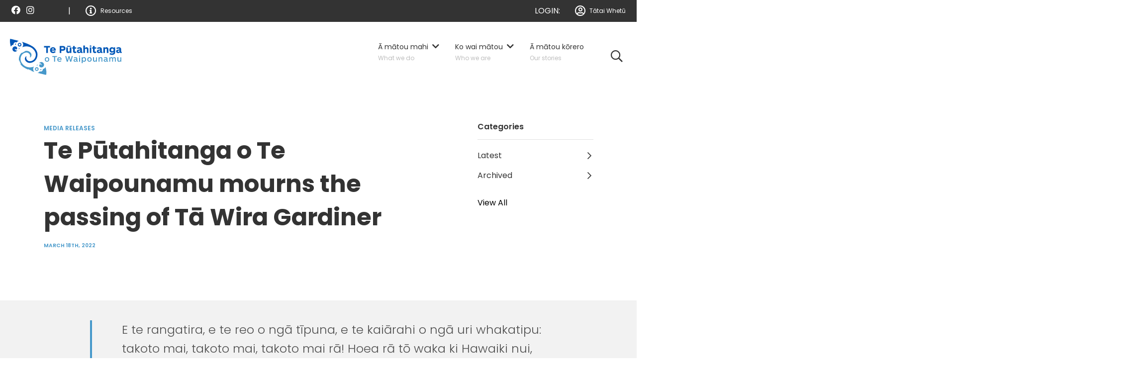

--- FILE ---
content_type: text/html; charset=UTF-8
request_url: https://www.teputahitanga.org/2022/03/18/te-putahitanga-o-te-waipounamu-mourns-the-passing-of-ta-wira-gardiner/
body_size: 66599
content:
<!DOCTYPE html>
<!--[if IE 7]>
<html class="ie ie7" lang="en-NZ">
<![endif]-->
<!--[if IE 8]>
<html class="ie ie8" lang="en-NZ">
<![endif]-->
<!--[if !(IE 7) | !(IE 8)  ]><!-->
<html lang="en-NZ">
<!--<![endif]-->

<head>
  <title>Te Pūtahitanga o Te Waipounamu mourns the passing of Tā Wira Gardiner - Te Pūtahitanga o Te Waipounamu</title>
<!-- Global site tag (gtag.js) - Google Analytics -->
<script async src="https://www.googletagmanager.com/gtag/js?id=G-SKNSGJ5XQM"></script>
<script>
  window.dataLayer = window.dataLayer || [];
  function gtag(){dataLayer.push(arguments);}
  gtag('js', new Date());

  gtag('config', 'G-SKNSGJ5XQM');
</script>
   <link rel="pingback" href="https://www.teputahitanga.org/xmlrpc.php" />
   <meta charset="utf-8">
<script type="text/javascript">
/* <![CDATA[ */
var gform;gform||(document.addEventListener("gform_main_scripts_loaded",function(){gform.scriptsLoaded=!0}),document.addEventListener("gform/theme/scripts_loaded",function(){gform.themeScriptsLoaded=!0}),window.addEventListener("DOMContentLoaded",function(){gform.domLoaded=!0}),gform={domLoaded:!1,scriptsLoaded:!1,themeScriptsLoaded:!1,isFormEditor:()=>"function"==typeof InitializeEditor,callIfLoaded:function(o){return!(!gform.domLoaded||!gform.scriptsLoaded||!gform.themeScriptsLoaded&&!gform.isFormEditor()||(gform.isFormEditor()&&console.warn("The use of gform.initializeOnLoaded() is deprecated in the form editor context and will be removed in Gravity Forms 3.1."),o(),0))},initializeOnLoaded:function(o){gform.callIfLoaded(o)||(document.addEventListener("gform_main_scripts_loaded",()=>{gform.scriptsLoaded=!0,gform.callIfLoaded(o)}),document.addEventListener("gform/theme/scripts_loaded",()=>{gform.themeScriptsLoaded=!0,gform.callIfLoaded(o)}),window.addEventListener("DOMContentLoaded",()=>{gform.domLoaded=!0,gform.callIfLoaded(o)}))},hooks:{action:{},filter:{}},addAction:function(o,r,e,t){gform.addHook("action",o,r,e,t)},addFilter:function(o,r,e,t){gform.addHook("filter",o,r,e,t)},doAction:function(o){gform.doHook("action",o,arguments)},applyFilters:function(o){return gform.doHook("filter",o,arguments)},removeAction:function(o,r){gform.removeHook("action",o,r)},removeFilter:function(o,r,e){gform.removeHook("filter",o,r,e)},addHook:function(o,r,e,t,n){null==gform.hooks[o][r]&&(gform.hooks[o][r]=[]);var d=gform.hooks[o][r];null==n&&(n=r+"_"+d.length),gform.hooks[o][r].push({tag:n,callable:e,priority:t=null==t?10:t})},doHook:function(r,o,e){var t;if(e=Array.prototype.slice.call(e,1),null!=gform.hooks[r][o]&&((o=gform.hooks[r][o]).sort(function(o,r){return o.priority-r.priority}),o.forEach(function(o){"function"!=typeof(t=o.callable)&&(t=window[t]),"action"==r?t.apply(null,e):e[0]=t.apply(null,e)})),"filter"==r)return e[0]},removeHook:function(o,r,t,n){var e;null!=gform.hooks[o][r]&&(e=(e=gform.hooks[o][r]).filter(function(o,r,e){return!!(null!=n&&n!=o.tag||null!=t&&t!=o.priority)}),gform.hooks[o][r]=e)}});
/* ]]> */
</script>

   <meta http-equiv="X-UA-Compatible" content="IE=edge">
   <meta name="viewport" content="width=device-width, initial-scale=1">
   <link rel="shortcut icon" href="https://www.teputahitanga.org/wp-content/themes/teputahitanga/images/favicon.ico">
   <link rel="apple-touch-icon" sizes="180x180" href="https://www.teputahitanga.org/wp-content/themes/teputahitanga/images/apple-touch-icon.png">
   <link rel="icon" type="image/png" sizes="32x32" href="https://www.teputahitanga.org/wp-content/themes/teputahitanga/images/favicon-32x32.png">
   <link rel="icon" type="image/png" sizes="16x16" href="https://www.teputahitanga.org/wp-content/themes/teputahitanga/images/favicon-16x16.png">
   <link rel="manifest" href="https://www.teputahitanga.org/wp-content/themes/teputahitanga/images/site.webmanifest">

  <!--[if IE 9]>
    <link href="https://cdn.jsdelivr.net/gh/coliff/bootstrap-ie8/css/bootstrap-ie9.min.css" rel="stylesheet">
  <![endif]-->
  <!--[if lte IE 8]>
    <link href="https://cdn.jsdelivr.net/gh/coliff/bootstrap-ie8/css/bootstrap-ie8.min.css" rel="stylesheet">
    <script src="https://cdn.jsdelivr.net/g/html5shiv@3.7.3"></script>
  <![endif]-->

  <meta name='robots' content='index, follow, max-image-preview:large, max-snippet:-1, max-video-preview:-1' />

	<!-- This site is optimized with the Yoast SEO plugin v26.6 - https://yoast.com/wordpress/plugins/seo/ -->
	<link rel="canonical" href="https://www.teputahitanga.org/2022/03/18/te-putahitanga-o-te-waipounamu-mourns-the-passing-of-ta-wira-gardiner/" />
	<meta property="og:locale" content="en_US" />
	<meta property="og:type" content="article" />
	<meta property="og:title" content="Te Pūtahitanga o Te Waipounamu mourns the passing of Tā Wira Gardiner - Te Pūtahitanga o Te Waipounamu" />
	<meta property="og:url" content="https://www.teputahitanga.org/2022/03/18/te-putahitanga-o-te-waipounamu-mourns-the-passing-of-ta-wira-gardiner/" />
	<meta property="og:site_name" content="Te Pūtahitanga o Te Waipounamu" />
	<meta property="article:published_time" content="2022-03-18T00:35:44+00:00" />
	<meta property="og:image" content="https://www.teputahitanga.org/wp-content/uploads/2022/03/Wira_ns.jpeg" />
	<meta property="og:image:width" content="1280" />
	<meta property="og:image:height" content="720" />
	<meta property="og:image:type" content="image/jpeg" />
	<meta name="author" content="Anna" />
	<meta name="twitter:card" content="summary_large_image" />
	<meta name="twitter:label1" content="Written by" />
	<meta name="twitter:data1" content="Anna" />
	<script type="application/ld+json" class="yoast-schema-graph">{"@context":"https://schema.org","@graph":[{"@type":"WebPage","@id":"https://www.teputahitanga.org/2022/03/18/te-putahitanga-o-te-waipounamu-mourns-the-passing-of-ta-wira-gardiner/","url":"https://www.teputahitanga.org/2022/03/18/te-putahitanga-o-te-waipounamu-mourns-the-passing-of-ta-wira-gardiner/","name":"Te Pūtahitanga o Te Waipounamu mourns the passing of Tā Wira Gardiner - Te Pūtahitanga o Te Waipounamu","isPartOf":{"@id":"https://www.teputahitanga.org/#website"},"primaryImageOfPage":{"@id":"https://www.teputahitanga.org/2022/03/18/te-putahitanga-o-te-waipounamu-mourns-the-passing-of-ta-wira-gardiner/#primaryimage"},"image":{"@id":"https://www.teputahitanga.org/2022/03/18/te-putahitanga-o-te-waipounamu-mourns-the-passing-of-ta-wira-gardiner/#primaryimage"},"thumbnailUrl":"https://www.teputahitanga.org/wp-content/uploads/2022/03/Wira_ns.jpeg","datePublished":"2022-03-18T00:35:44+00:00","author":{"@id":"https://www.teputahitanga.org/#/schema/person/bd68d6742d8cbc0b2b77ab9cd8970241"},"breadcrumb":{"@id":"https://www.teputahitanga.org/2022/03/18/te-putahitanga-o-te-waipounamu-mourns-the-passing-of-ta-wira-gardiner/#breadcrumb"},"inLanguage":"en-NZ","potentialAction":[{"@type":"ReadAction","target":["https://www.teputahitanga.org/2022/03/18/te-putahitanga-o-te-waipounamu-mourns-the-passing-of-ta-wira-gardiner/"]}]},{"@type":"ImageObject","inLanguage":"en-NZ","@id":"https://www.teputahitanga.org/2022/03/18/te-putahitanga-o-te-waipounamu-mourns-the-passing-of-ta-wira-gardiner/#primaryimage","url":"https://www.teputahitanga.org/wp-content/uploads/2022/03/Wira_ns.jpeg","contentUrl":"https://www.teputahitanga.org/wp-content/uploads/2022/03/Wira_ns.jpeg","width":1280,"height":720},{"@type":"BreadcrumbList","@id":"https://www.teputahitanga.org/2022/03/18/te-putahitanga-o-te-waipounamu-mourns-the-passing-of-ta-wira-gardiner/#breadcrumb","itemListElement":[{"@type":"ListItem","position":1,"name":"Home","item":"https://www.teputahitanga.org/"},{"@type":"ListItem","position":2,"name":"Ā mātou kōrero","item":"https://www.teputahitanga.org/a-matou-korero/"},{"@type":"ListItem","position":3,"name":"Te Pūtahitanga o Te Waipounamu mourns the passing of Tā Wira Gardiner"}]},{"@type":"WebSite","@id":"https://www.teputahitanga.org/#website","url":"https://www.teputahitanga.org/","name":"Te Pūtahitanga o Te Waipounamu","description":"Te Pūtahitanga","potentialAction":[{"@type":"SearchAction","target":{"@type":"EntryPoint","urlTemplate":"https://www.teputahitanga.org/?s={search_term_string}"},"query-input":{"@type":"PropertyValueSpecification","valueRequired":true,"valueName":"search_term_string"}}],"inLanguage":"en-NZ"},{"@type":"Person","@id":"https://www.teputahitanga.org/#/schema/person/bd68d6742d8cbc0b2b77ab9cd8970241","name":"Anna","image":{"@type":"ImageObject","inLanguage":"en-NZ","@id":"https://www.teputahitanga.org/#/schema/person/image/","url":"https://secure.gravatar.com/avatar/c5a3343394252d103b7e26b8d491f66cde991873c0395e1f1707b1124e06c5e5?s=96&d=mm&r=g","contentUrl":"https://secure.gravatar.com/avatar/c5a3343394252d103b7e26b8d491f66cde991873c0395e1f1707b1124e06c5e5?s=96&d=mm&r=g","caption":"Anna"},"url":"https://www.teputahitanga.org/author/anna/"}]}</script>
	<!-- / Yoast SEO plugin. -->


<link rel='dns-prefetch' href='//ajax.googleapis.com' />
<link rel="alternate" title="oEmbed (JSON)" type="application/json+oembed" href="https://www.teputahitanga.org/wp-json/oembed/1.0/embed?url=https%3A%2F%2Fwww.teputahitanga.org%2F2022%2F03%2F18%2Fte-putahitanga-o-te-waipounamu-mourns-the-passing-of-ta-wira-gardiner%2F" />
<link rel="alternate" title="oEmbed (XML)" type="text/xml+oembed" href="https://www.teputahitanga.org/wp-json/oembed/1.0/embed?url=https%3A%2F%2Fwww.teputahitanga.org%2F2022%2F03%2F18%2Fte-putahitanga-o-te-waipounamu-mourns-the-passing-of-ta-wira-gardiner%2F&#038;format=xml" />
<style id='wp-img-auto-sizes-contain-inline-css' type='text/css'>
img:is([sizes=auto i],[sizes^="auto," i]){contain-intrinsic-size:3000px 1500px}
/*# sourceURL=wp-img-auto-sizes-contain-inline-css */
</style>
<style id='wp-emoji-styles-inline-css' type='text/css'>

	img.wp-smiley, img.emoji {
		display: inline !important;
		border: none !important;
		box-shadow: none !important;
		height: 1em !important;
		width: 1em !important;
		margin: 0 0.07em !important;
		vertical-align: -0.1em !important;
		background: none !important;
		padding: 0 !important;
	}
/*# sourceURL=wp-emoji-styles-inline-css */
</style>
<style id='wp-block-library-inline-css' type='text/css'>
:root{--wp-block-synced-color:#7a00df;--wp-block-synced-color--rgb:122,0,223;--wp-bound-block-color:var(--wp-block-synced-color);--wp-editor-canvas-background:#ddd;--wp-admin-theme-color:#007cba;--wp-admin-theme-color--rgb:0,124,186;--wp-admin-theme-color-darker-10:#006ba1;--wp-admin-theme-color-darker-10--rgb:0,107,160.5;--wp-admin-theme-color-darker-20:#005a87;--wp-admin-theme-color-darker-20--rgb:0,90,135;--wp-admin-border-width-focus:2px}@media (min-resolution:192dpi){:root{--wp-admin-border-width-focus:1.5px}}.wp-element-button{cursor:pointer}:root .has-very-light-gray-background-color{background-color:#eee}:root .has-very-dark-gray-background-color{background-color:#313131}:root .has-very-light-gray-color{color:#eee}:root .has-very-dark-gray-color{color:#313131}:root .has-vivid-green-cyan-to-vivid-cyan-blue-gradient-background{background:linear-gradient(135deg,#00d084,#0693e3)}:root .has-purple-crush-gradient-background{background:linear-gradient(135deg,#34e2e4,#4721fb 50%,#ab1dfe)}:root .has-hazy-dawn-gradient-background{background:linear-gradient(135deg,#faaca8,#dad0ec)}:root .has-subdued-olive-gradient-background{background:linear-gradient(135deg,#fafae1,#67a671)}:root .has-atomic-cream-gradient-background{background:linear-gradient(135deg,#fdd79a,#004a59)}:root .has-nightshade-gradient-background{background:linear-gradient(135deg,#330968,#31cdcf)}:root .has-midnight-gradient-background{background:linear-gradient(135deg,#020381,#2874fc)}:root{--wp--preset--font-size--normal:16px;--wp--preset--font-size--huge:42px}.has-regular-font-size{font-size:1em}.has-larger-font-size{font-size:2.625em}.has-normal-font-size{font-size:var(--wp--preset--font-size--normal)}.has-huge-font-size{font-size:var(--wp--preset--font-size--huge)}.has-text-align-center{text-align:center}.has-text-align-left{text-align:left}.has-text-align-right{text-align:right}.has-fit-text{white-space:nowrap!important}#end-resizable-editor-section{display:none}.aligncenter{clear:both}.items-justified-left{justify-content:flex-start}.items-justified-center{justify-content:center}.items-justified-right{justify-content:flex-end}.items-justified-space-between{justify-content:space-between}.screen-reader-text{border:0;clip-path:inset(50%);height:1px;margin:-1px;overflow:hidden;padding:0;position:absolute;width:1px;word-wrap:normal!important}.screen-reader-text:focus{background-color:#ddd;clip-path:none;color:#444;display:block;font-size:1em;height:auto;left:5px;line-height:normal;padding:15px 23px 14px;text-decoration:none;top:5px;width:auto;z-index:100000}html :where(.has-border-color){border-style:solid}html :where([style*=border-top-color]){border-top-style:solid}html :where([style*=border-right-color]){border-right-style:solid}html :where([style*=border-bottom-color]){border-bottom-style:solid}html :where([style*=border-left-color]){border-left-style:solid}html :where([style*=border-width]){border-style:solid}html :where([style*=border-top-width]){border-top-style:solid}html :where([style*=border-right-width]){border-right-style:solid}html :where([style*=border-bottom-width]){border-bottom-style:solid}html :where([style*=border-left-width]){border-left-style:solid}html :where(img[class*=wp-image-]){height:auto;max-width:100%}:where(figure){margin:0 0 1em}html :where(.is-position-sticky){--wp-admin--admin-bar--position-offset:var(--wp-admin--admin-bar--height,0px)}@media screen and (max-width:600px){html :where(.is-position-sticky){--wp-admin--admin-bar--position-offset:0px}}

/*# sourceURL=wp-block-library-inline-css */
</style><style id='global-styles-inline-css' type='text/css'>
:root{--wp--preset--aspect-ratio--square: 1;--wp--preset--aspect-ratio--4-3: 4/3;--wp--preset--aspect-ratio--3-4: 3/4;--wp--preset--aspect-ratio--3-2: 3/2;--wp--preset--aspect-ratio--2-3: 2/3;--wp--preset--aspect-ratio--16-9: 16/9;--wp--preset--aspect-ratio--9-16: 9/16;--wp--preset--color--black: #000000;--wp--preset--color--cyan-bluish-gray: #abb8c3;--wp--preset--color--white: #ffffff;--wp--preset--color--pale-pink: #f78da7;--wp--preset--color--vivid-red: #cf2e2e;--wp--preset--color--luminous-vivid-orange: #ff6900;--wp--preset--color--luminous-vivid-amber: #fcb900;--wp--preset--color--light-green-cyan: #7bdcb5;--wp--preset--color--vivid-green-cyan: #00d084;--wp--preset--color--pale-cyan-blue: #8ed1fc;--wp--preset--color--vivid-cyan-blue: #0693e3;--wp--preset--color--vivid-purple: #9b51e0;--wp--preset--gradient--vivid-cyan-blue-to-vivid-purple: linear-gradient(135deg,rgb(6,147,227) 0%,rgb(155,81,224) 100%);--wp--preset--gradient--light-green-cyan-to-vivid-green-cyan: linear-gradient(135deg,rgb(122,220,180) 0%,rgb(0,208,130) 100%);--wp--preset--gradient--luminous-vivid-amber-to-luminous-vivid-orange: linear-gradient(135deg,rgb(252,185,0) 0%,rgb(255,105,0) 100%);--wp--preset--gradient--luminous-vivid-orange-to-vivid-red: linear-gradient(135deg,rgb(255,105,0) 0%,rgb(207,46,46) 100%);--wp--preset--gradient--very-light-gray-to-cyan-bluish-gray: linear-gradient(135deg,rgb(238,238,238) 0%,rgb(169,184,195) 100%);--wp--preset--gradient--cool-to-warm-spectrum: linear-gradient(135deg,rgb(74,234,220) 0%,rgb(151,120,209) 20%,rgb(207,42,186) 40%,rgb(238,44,130) 60%,rgb(251,105,98) 80%,rgb(254,248,76) 100%);--wp--preset--gradient--blush-light-purple: linear-gradient(135deg,rgb(255,206,236) 0%,rgb(152,150,240) 100%);--wp--preset--gradient--blush-bordeaux: linear-gradient(135deg,rgb(254,205,165) 0%,rgb(254,45,45) 50%,rgb(107,0,62) 100%);--wp--preset--gradient--luminous-dusk: linear-gradient(135deg,rgb(255,203,112) 0%,rgb(199,81,192) 50%,rgb(65,88,208) 100%);--wp--preset--gradient--pale-ocean: linear-gradient(135deg,rgb(255,245,203) 0%,rgb(182,227,212) 50%,rgb(51,167,181) 100%);--wp--preset--gradient--electric-grass: linear-gradient(135deg,rgb(202,248,128) 0%,rgb(113,206,126) 100%);--wp--preset--gradient--midnight: linear-gradient(135deg,rgb(2,3,129) 0%,rgb(40,116,252) 100%);--wp--preset--font-size--small: 13px;--wp--preset--font-size--medium: 20px;--wp--preset--font-size--large: 36px;--wp--preset--font-size--x-large: 42px;--wp--preset--spacing--20: 0.44rem;--wp--preset--spacing--30: 0.67rem;--wp--preset--spacing--40: 1rem;--wp--preset--spacing--50: 1.5rem;--wp--preset--spacing--60: 2.25rem;--wp--preset--spacing--70: 3.38rem;--wp--preset--spacing--80: 5.06rem;--wp--preset--shadow--natural: 6px 6px 9px rgba(0, 0, 0, 0.2);--wp--preset--shadow--deep: 12px 12px 50px rgba(0, 0, 0, 0.4);--wp--preset--shadow--sharp: 6px 6px 0px rgba(0, 0, 0, 0.2);--wp--preset--shadow--outlined: 6px 6px 0px -3px rgb(255, 255, 255), 6px 6px rgb(0, 0, 0);--wp--preset--shadow--crisp: 6px 6px 0px rgb(0, 0, 0);}:where(.is-layout-flex){gap: 0.5em;}:where(.is-layout-grid){gap: 0.5em;}body .is-layout-flex{display: flex;}.is-layout-flex{flex-wrap: wrap;align-items: center;}.is-layout-flex > :is(*, div){margin: 0;}body .is-layout-grid{display: grid;}.is-layout-grid > :is(*, div){margin: 0;}:where(.wp-block-columns.is-layout-flex){gap: 2em;}:where(.wp-block-columns.is-layout-grid){gap: 2em;}:where(.wp-block-post-template.is-layout-flex){gap: 1.25em;}:where(.wp-block-post-template.is-layout-grid){gap: 1.25em;}.has-black-color{color: var(--wp--preset--color--black) !important;}.has-cyan-bluish-gray-color{color: var(--wp--preset--color--cyan-bluish-gray) !important;}.has-white-color{color: var(--wp--preset--color--white) !important;}.has-pale-pink-color{color: var(--wp--preset--color--pale-pink) !important;}.has-vivid-red-color{color: var(--wp--preset--color--vivid-red) !important;}.has-luminous-vivid-orange-color{color: var(--wp--preset--color--luminous-vivid-orange) !important;}.has-luminous-vivid-amber-color{color: var(--wp--preset--color--luminous-vivid-amber) !important;}.has-light-green-cyan-color{color: var(--wp--preset--color--light-green-cyan) !important;}.has-vivid-green-cyan-color{color: var(--wp--preset--color--vivid-green-cyan) !important;}.has-pale-cyan-blue-color{color: var(--wp--preset--color--pale-cyan-blue) !important;}.has-vivid-cyan-blue-color{color: var(--wp--preset--color--vivid-cyan-blue) !important;}.has-vivid-purple-color{color: var(--wp--preset--color--vivid-purple) !important;}.has-black-background-color{background-color: var(--wp--preset--color--black) !important;}.has-cyan-bluish-gray-background-color{background-color: var(--wp--preset--color--cyan-bluish-gray) !important;}.has-white-background-color{background-color: var(--wp--preset--color--white) !important;}.has-pale-pink-background-color{background-color: var(--wp--preset--color--pale-pink) !important;}.has-vivid-red-background-color{background-color: var(--wp--preset--color--vivid-red) !important;}.has-luminous-vivid-orange-background-color{background-color: var(--wp--preset--color--luminous-vivid-orange) !important;}.has-luminous-vivid-amber-background-color{background-color: var(--wp--preset--color--luminous-vivid-amber) !important;}.has-light-green-cyan-background-color{background-color: var(--wp--preset--color--light-green-cyan) !important;}.has-vivid-green-cyan-background-color{background-color: var(--wp--preset--color--vivid-green-cyan) !important;}.has-pale-cyan-blue-background-color{background-color: var(--wp--preset--color--pale-cyan-blue) !important;}.has-vivid-cyan-blue-background-color{background-color: var(--wp--preset--color--vivid-cyan-blue) !important;}.has-vivid-purple-background-color{background-color: var(--wp--preset--color--vivid-purple) !important;}.has-black-border-color{border-color: var(--wp--preset--color--black) !important;}.has-cyan-bluish-gray-border-color{border-color: var(--wp--preset--color--cyan-bluish-gray) !important;}.has-white-border-color{border-color: var(--wp--preset--color--white) !important;}.has-pale-pink-border-color{border-color: var(--wp--preset--color--pale-pink) !important;}.has-vivid-red-border-color{border-color: var(--wp--preset--color--vivid-red) !important;}.has-luminous-vivid-orange-border-color{border-color: var(--wp--preset--color--luminous-vivid-orange) !important;}.has-luminous-vivid-amber-border-color{border-color: var(--wp--preset--color--luminous-vivid-amber) !important;}.has-light-green-cyan-border-color{border-color: var(--wp--preset--color--light-green-cyan) !important;}.has-vivid-green-cyan-border-color{border-color: var(--wp--preset--color--vivid-green-cyan) !important;}.has-pale-cyan-blue-border-color{border-color: var(--wp--preset--color--pale-cyan-blue) !important;}.has-vivid-cyan-blue-border-color{border-color: var(--wp--preset--color--vivid-cyan-blue) !important;}.has-vivid-purple-border-color{border-color: var(--wp--preset--color--vivid-purple) !important;}.has-vivid-cyan-blue-to-vivid-purple-gradient-background{background: var(--wp--preset--gradient--vivid-cyan-blue-to-vivid-purple) !important;}.has-light-green-cyan-to-vivid-green-cyan-gradient-background{background: var(--wp--preset--gradient--light-green-cyan-to-vivid-green-cyan) !important;}.has-luminous-vivid-amber-to-luminous-vivid-orange-gradient-background{background: var(--wp--preset--gradient--luminous-vivid-amber-to-luminous-vivid-orange) !important;}.has-luminous-vivid-orange-to-vivid-red-gradient-background{background: var(--wp--preset--gradient--luminous-vivid-orange-to-vivid-red) !important;}.has-very-light-gray-to-cyan-bluish-gray-gradient-background{background: var(--wp--preset--gradient--very-light-gray-to-cyan-bluish-gray) !important;}.has-cool-to-warm-spectrum-gradient-background{background: var(--wp--preset--gradient--cool-to-warm-spectrum) !important;}.has-blush-light-purple-gradient-background{background: var(--wp--preset--gradient--blush-light-purple) !important;}.has-blush-bordeaux-gradient-background{background: var(--wp--preset--gradient--blush-bordeaux) !important;}.has-luminous-dusk-gradient-background{background: var(--wp--preset--gradient--luminous-dusk) !important;}.has-pale-ocean-gradient-background{background: var(--wp--preset--gradient--pale-ocean) !important;}.has-electric-grass-gradient-background{background: var(--wp--preset--gradient--electric-grass) !important;}.has-midnight-gradient-background{background: var(--wp--preset--gradient--midnight) !important;}.has-small-font-size{font-size: var(--wp--preset--font-size--small) !important;}.has-medium-font-size{font-size: var(--wp--preset--font-size--medium) !important;}.has-large-font-size{font-size: var(--wp--preset--font-size--large) !important;}.has-x-large-font-size{font-size: var(--wp--preset--font-size--x-large) !important;}
/*# sourceURL=global-styles-inline-css */
</style>

<style id='classic-theme-styles-inline-css' type='text/css'>
/*! This file is auto-generated */
.wp-block-button__link{color:#fff;background-color:#32373c;border-radius:9999px;box-shadow:none;text-decoration:none;padding:calc(.667em + 2px) calc(1.333em + 2px);font-size:1.125em}.wp-block-file__button{background:#32373c;color:#fff;text-decoration:none}
/*# sourceURL=/wp-includes/css/classic-themes.min.css */
</style>
<link rel='stylesheet' id='bootstrap-css' href='https://www.teputahitanga.org/wp-content/themes/teputahitanga/css/bootstrap.min.css?ver=6.9' type='text/css' media='all' />
<link rel='stylesheet' id='font-awesome-css' href='https://www.teputahitanga.org/wp-content/themes/teputahitanga/css/all.min.css?ver=6.9' type='text/css' media='all' />
<link rel='stylesheet' id='owl-css-css' href='https://www.teputahitanga.org/wp-content/themes/teputahitanga/css/owl.carousel.min.css?ver=6.9' type='text/css' media='all' />
<link rel='stylesheet' id='owl-theme-css' href='https://www.teputahitanga.org/wp-content/themes/teputahitanga/css/owl.theme.default.css?ver=6.9' type='text/css' media='all' />
<link rel='stylesheet' id='style-css' href='https://www.teputahitanga.org/wp-content/themes/teputahitanga/style.css?ver=6.9' type='text/css' media='all' />
<script type="text/javascript" src="https://www.teputahitanga.org/wp-content/themes/teputahitanga/js/jQuery.min.js" id="jquery-js"></script>
<link rel="https://api.w.org/" href="https://www.teputahitanga.org/wp-json/" /><link rel="alternate" title="JSON" type="application/json" href="https://www.teputahitanga.org/wp-json/wp/v2/posts/11846" /><link rel="EditURI" type="application/rsd+xml" title="RSD" href="https://www.teputahitanga.org/xmlrpc.php?rsd" />
<meta name="generator" content="WordPress 6.9" />
<link rel='shortlink' href='https://www.teputahitanga.org/?p=11846' />
<link rel='stylesheet' id='gform_basic-css' href='https://www.teputahitanga.org/wp-content/plugins/gravityforms/assets/css/dist/basic.min.css?ver=2.9.24' type='text/css' media='all' />
<link rel='stylesheet' id='gform_theme_components-css' href='https://www.teputahitanga.org/wp-content/plugins/gravityforms/assets/css/dist/theme-components.min.css?ver=2.9.24' type='text/css' media='all' />
<link rel='stylesheet' id='gform_theme-css' href='https://www.teputahitanga.org/wp-content/plugins/gravityforms/assets/css/dist/theme.min.css?ver=2.9.24' type='text/css' media='all' />
</head>

<body data-rsssl=1 class="wp-singular post-template-default single single-post postid-11846 single-format-standard wp-theme-teputahitanga">


<div id="mobileNav">
      <div class="mobileNav-header">
         <a href="https://www.teputahitanga.org" class="header-logo">
            <img class="" src="https://www.teputahitanga.org/wp-content/themes/teputahitanga/images/logo-main.svg"/>
         </a>
         <a href="#" class="navToggle">
            <i class="fa fa-times" aria-hidden="true"></i>
         </a>
         <!-- <div class="clear"></div> -->
      </div>
      <nav class="mobile-main-menu "><ul id="menu-menu-1" class="menu"><li id="menu-item-26" class="menu-item menu-item-type-custom menu-item-object-custom menu-item-has-children menu-item-26"><a href="https://teputahitanga.org">Ā mātou mahi</a>
<ul class="sub-menu">
	<li id="menu-item-159" class="menu-item menu-item-type-post_type menu-item-object-page menu-item-159"><a href="https://www.teputahitanga.org/what-we-do/research/">Research</a></li>
</ul>
</li>
<li id="menu-item-12597" class="menu-item menu-item-type-post_type menu-item-object-page menu-item-has-children menu-item-12597"><a href="https://www.teputahitanga.org/ko-wai-matou/">Ko wai mātou</a>
<ul class="sub-menu">
	<li id="menu-item-2846" class="menu-item menu-item-type-post_type menu-item-object-page menu-item-2846"><a href="https://www.teputahitanga.org/a-matou-korero/whanau-ora-history/">Whānau Ora History</a></li>
</ul>
</li>
<li id="menu-item-22" class="menu-item menu-item-type-post_type menu-item-object-page current_page_parent menu-item-22"><a href="https://www.teputahitanga.org/a-matou-korero/">Ā mātou kōrero</a></li>
</ul></nav>      <form role="search" method="get" class="search-form-mobile" action="https://www.teputahitanga.org">
                <label>
                  <input type="search" class="search-field" id="searchField" placeholder="Search" value="" name="s">
                </label>
                <input type="hidden">
                <button type="submit" class="search-submit"><i class="fal fa-3x fa-search"></i></button>
            </form>
</div>
<div class="mobileNav-overlay"></div>
<!-- end Mobile Nav -->

<div id="wrap">
   <header id='header' class="header">

      <section class="header-top">
         <div class="container-xxl">

            <!-- <div class="row align-items-center justify-content-between"> -->

               <div class="header-top-left">
                  <ul>
                     <li class="header-top-left-social">
                                                   <a href="https://www.facebook.com/teputahitanga" target="_blank"><i class="fab fa-facebook"></i></a>
                         
                                                   <a href="https://www.instagram.com/teputahitanga/" target="_blank"><i class="fab fa-instagram"></i></a>
                         
                     </li>

                     <li class="header-top-left-phone">
                         
                     </li>

                     <li class="separator">
                        <p>|</p>
                     </li>

                     <li class="header-top-left-resources">
                        <a href="https://www.teputahitanga.org/resources"><i class="far fa-info-circle"></i> Resources</a>
                     </li>
                  </ul>

               </div>

               <div class="header-top-right">
                  <ul>
                     <li class="header-top-right-login">
                        <p>LOGIN:</p>
                     </li>
                     <li class="header-top-right-tatai">
                        <a href="https://login-prod.jostle.us/mainLogin.html"><i class="far fa-user-circle"></i> Tātai Whetū</a>
                     </li>
                                       </ul>
               </div>
            <!-- </div> -->

         </div>
      </section>

      <section class="header-lower container-xxl">
      <div class="row">
                           <div class="col-12 header-lower-basic">
                                             <a href="https://www.teputahitanga.org" class="header-logo"><img src="https://www.teputahitanga.org/wp-content/themes/teputahitanga/images/logo-main.svg"/></a>
               
                        <nav class="main-menu d-none d-lg-block"><ul id="menu-menu-2" class="menu"><li id="menu-item-26" class="menu-item menu-item-type-custom menu-item-object-custom menu-item-has-children"><a href="https://teputahitanga.org"><span class="sub">What we do</span>Ā mātou mahi</a>
<ul class="sub-menu">
	<li id="menu-item-159" class="menu-item menu-item-type-post_type menu-item-object-page"><a href="https://www.teputahitanga.org/what-we-do/research/"><span class="sub"></span>Research</a></li>
</ul>
</li>
<li id="menu-item-12597" class="menu-item menu-item-type-post_type menu-item-object-page menu-item-has-children"><a href="https://www.teputahitanga.org/ko-wai-matou/"><span class="sub">Who we are</span>Ko wai mātou</a>
<ul class="sub-menu">
	<li id="menu-item-2846" class="menu-item menu-item-type-post_type menu-item-object-page"><a href="https://www.teputahitanga.org/a-matou-korero/whanau-ora-history/"><span class="sub"></span>Whānau Ora History</a></li>
</ul>
</li>
<li id="menu-item-22" class="menu-item menu-item-type-post_type menu-item-object-page current_page_parent"><a href="https://www.teputahitanga.org/a-matou-korero/"><span class="sub">Our stories</span>Ā mātou kōrero</a></li>
</ul></nav>
            <form role="search" method="get" class="search-form" action="https://www.teputahitanga.org">
                <label>
                  <input type="search" class="search-field" id="searchField" placeholder="Search" value="" name="s">
                </label>
                <input type="hidden">
                <button type="submit" class="search-submit"><i class="fal fa-3x fa-search"></i></button>
            </form>

                           <a href="#" class="navToggle d-inline-block d-lg-none"><i class="fa fa-bars basic-bars" aria-hidden="true"></i></a>
                     </div>
      </div>
      </section>

   </header>

   <section id="banner" class="basic-banner blog-banner ">
         <div class="container">
         <div class="row">    
            <div class="col-12 col-lg-9">
               <div class="blog-banner-top">
                  <div>
                     <a href="https://www.teputahitanga.org/category/media-releases/" class="blog-cat label-01" alt="View all posts in Media Releases">Media Releases</a>                     
                  </div>
                  <h1 class="basic-banner-heading" >Te Pūtahitanga o Te Waipounamu mourns the passing of Tā Wira Gardiner</h1>

                  <time datetime="2011-05-17" itemprop="datePublished"><small class="time">March 18th, 2022</small></time>
               </div>
            </div>

            <div class="col-12 col-lg-3 blog-categories mb-lg-5">
               <h5>Categories</h5>
               <ul id="single-blog-cats" class="categories mb-4">
                  <li class="cat-item"><a href="https://www.teputahitanga.org/a-matou-korero">Latest</a></li>
                  	<li class="cat-item cat-item-17"><a href="https://www.teputahitanga.org/category/archived/#archive">Archived</a>
</li>
	<li class="cat-item cat-item-28"><a href="https://www.teputahitanga.org/category/aroa/#archive">Aroā</a>
</li>
	<li class="cat-item cat-item-7"><a href="https://www.teputahitanga.org/category/events/#archive">Events</a>
</li>
	<li class="cat-item cat-item-14"><a href="https://www.teputahitanga.org/category/funding/#archive">Funding</a>
<ul class='children'>
	<li class="cat-item cat-item-15"><a href="https://www.teputahitanga.org/category/funding/wave/#archive">Wave</a>
</li>
</ul>
</li>
	<li class="cat-item cat-item-27"><a href="https://www.teputahitanga.org/category/koanga-kai/#archive">Kōanga Kai</a>
</li>
	<li class="cat-item cat-item-6"><a href="https://www.teputahitanga.org/category/media-releases/#archive">Media Releases</a>
</li>
	<li class="cat-item cat-item-33"><a href="https://www.teputahitanga.org/category/navigation/#archive">Navigation</a>
</li>
	<li class="cat-item cat-item-34"><a href="https://www.teputahitanga.org/category/news/#archive">News</a>
</li>
	<li class="cat-item cat-item-4"><a href="https://www.teputahitanga.org/category/pouarahi-blog/#archive">Pouārahi Blog</a>
</li>
	<li class="cat-item cat-item-36"><a href="https://www.teputahitanga.org/category/tama-ora/#archive">Tama Ora</a>
</li>
               </ul>
            </div>

            <div class="col-12">
                                          </div>

         </div>
      </div>
   </section>
   

				<section class="pullquote   grey">
    <div class="container">
        <div class="row   justify-content-center">

            <div class="col-12 col-lg-10">
                <p>E te rangatira, e te reo o ngā tīpuna, e te kaiārahi o ngā uri whakatipu: takoto mai, takoto mai, takoto mai rā! Hoea rā tō waka ki Hawaiki nui, Hawaiki roa, Hawaiki pāmaomao, moe mai rā.</p>
            </div>

        </div>
    </div>
</section>


      
				<section class="full-image  padded-top padded-bottom white">
    <div class="container">
        <div class="row justify-content-evenly">

            <div class="col-12 col-lg-12">
               <img src="https://www.teputahitanga.org/wp-content/uploads/2022/03/Wira_ns.jpeg">

                           </div>

        </div>
    </div>
</section>
		
				<section class="text-text text-block   white">
    <div class="container">
        <div class="row   justify-content-evenly">

            <div class="col-12 col-lg-12">
                              <p>Te Pūtahitanga o Te Waipounamu, the Whānau Ora Commissioning Agency for the South Island, shares with the nation in the overwhelming sense of loss at the passing of Tā Wira Gardiner, of Ngāti Awa, Te Whakatōhea, Whānau-a-Apanui and Ngāti Pikiao.</p>
<p>“I had the great privilege of spending time recently with Tā Wira, in the context of his leadership of Oranga Tamariki,” says Tā Mark Solomon, Chair of the GPL Board for Te Pūtahitanga o Te Waipounamu.</p>
<p>“As part of the Ministerial Advisory Group to Oranga Tamariki, we worked closely with Tā Wira in his role as acting Secretary for Children and Chief Executive of Oranga Tamariki. He was the perfect partner to our relationship. We needed management authority and direction to place priority on the relationships with whānau and Māori. We needed that instruction from the top to entrust decision-making and funding to Māori; and to be committed to developing a positive culture. In true military fashion, Tā Wira set about constructing his game plan and the results were immediately obvious.”</p>
<p>“In the announcement made of his role with Oranga Tamariki, Tā Wira shared words of encouragement which I think epitomise his approach to bring us all forward with him: <em>“Me kii pēnei ki a koutou katoa: Kia kaha. Kia maia. Kia ū tātou. Continue to be strong. Be courageous. And you will succeed. Your success is our success.”</em></p>
<p>“Over the years I have also appreciated his leadership and wise counsel in his various roles with the Waitangi Tribunal, the Iwi Transition Agency and Te Puni Kōkiri. Moe mai e te rangatira. Our loss is enormous.”</p>
<p>“We remember his significant imprint in the building of the Whānau Ora approach, through the transformation he led to commissioning,” says Helen Leahy, Pouārahi of Te Pūtahitanga o Te Waipounamu.</p>
<p>“Since its inception in 2010, the Government&#8217;s investment in Whānau Ora had focused on achieving outcomes with provider collectives. Whaea Tariana (Turia) wanted to see increased emphasis on the uplift in whānau capability. Tā Wira was called in to create a more flexible delivery mechanism which would see direct investment, located closer to whānau.”</p>
<p>“Tā Wira oversaw a wide review of options, eventually recommending the establishment of commissioning agency functions in 2013. It was a significant departure from the original model; requiring substantial policy, structural and financial reform to support the commissioning approach. Tā Wira was up for it.</p>
<p>“With true grit and steely determination he led the change process, and the ‘commissioning for results’ model was introduced. It is now a core delivery model, focused on building whānau capability to self-manage. We are indebted to the inspiration and ingenuity of Tā Wira in providing then Minister for Whānau Ora, Hon Tariana Turia, with an option which would have enduring impacts for whānau across Aotearoa.”</p>
<p>“Our love and sympathies are with his darling Hekia, his children and mokopuna, and the whānau pani who grieve over a husband, father, brother, koro and very good man.”</p>
            </div>

        </div>
    </div>
</section>
         <section class="blog container">
      <div class="row">
         <div class="col-12 col-lg-12">
            <article id="blog-post" itemscope="" itemtype="http://schema.org/BlogPosting">
               <div class="blog-content" itemprop="articleBody"></div>
            </article>
         </div>
      </div>
   </section>


<section class="nav-buttons">
   <div class="container">
      <div class="row">
         <div class="col-12">
            <div class="navigation">
               <div class="previous"><a href="https://www.teputahitanga.org/2022/03/14/helen-leahy-to-leave-role-as-pouarahi-of-te-putahitanga-o-te-waipounamu/" rel="prev"><i class="fas fa-chevron-left"></i> Previous Article</a></div>
               <div class="next"><a href="https://www.teputahitanga.org/2022/03/18/the-healing-power-of-purple-mink/" rel="next">Next Article <i class="fas fa-chevron-right"></i></a></div>
            </div>
         </div>
      </div>
   </div>
</section>

<!-- <script>
   $('p').each(function() {
      if ($(this).text().trim().length == 0) {
         $(this).remove()
      }
   });
</script> -->

</div><!-- #wrap -->

<div class="footer-wrap">
<img class="pou" src="https://www.teputahitanga.org/wp-content/themes/teputahitanga/images/Pou.svg"/>
<img class="koru-footer" src="https://www.teputahitanga.org/wp-content/themes/teputahitanga/images/Koru-footer.svg"/>
<img class="logo-footer" src="https://www.teputahitanga.org/wp-content/themes/teputahitanga/images/logo-main.svg"/>

<footer id="footer" class="container">

   <section class="footer-main">
      <div class="row">
         <div class="col-12 footer-main-top">

            <div class="footer-main-top-phone">
                
            </div>

            <div class="footer-main-top-socials">
                                 <a href="https://www.facebook.com/teputahitanga" target="_blank"><i class="fab fa-facebook-f"></i></a>
                
                                 <a href="https://www.instagram.com/teputahitanga/" target="_blank"><i class="fab fa-instagram"></i></a>
                
            </div>

         </div>
      </div>

      <div class="row">
         <div class="col-12 footer-main-lower">

             

            <nav class="footer-menu"><ul id="menu-footer-menu" class="menu"><li id="menu-item-128" class="menu-item menu-item-type-custom menu-item-object-custom menu-item-has-children menu-item-128"><a href="https://teputahitanga.org">USEFUL LINKS</a>

            <div class="sub-menu-wrap">
            <div class="container">
              <div class="row">
                <ul class="sub-menu menu-depth-1 col-12">
	<li id="menu-item-668" class="menu-item menu-item-type-post_type menu-item-object-page current_page_parent menu-item-668"><a href="https://www.teputahitanga.org/a-matou-korero/">Our Stories</a></li>
	<li id="menu-item-670" class="menu-item menu-item-type-post_type menu-item-object-page menu-item-670"><a href="https://www.teputahitanga.org/resources/">Resources</a></li>
</ul>
</li>
<li id="menu-item-134" class="logins menu-item menu-item-type-custom menu-item-object-custom menu-item-has-children menu-item-134"><a href="https://teputahitanga.org">LOGIN</a>

            <div class="sub-menu-wrap">
            <div class="container">
              <div class="row">
                <ul class="sub-menu menu-depth-1 col-12">
	<li id="menu-item-135" class="logins menu-item menu-item-type-custom menu-item-object-custom menu-item-135"><a href="http://login-prod.jostle.us/mainLogin.html"><i class="far fa-user-circle"></i> Tātai Whetū</a></li>
</ul>
</li>
</ul></nav>
         </div>
      </div>
   </section>

   <section class="footer-mail">
      <div class="row">
         <div class="col-12 col-lg-5 left">
            <i class="far fa-envelope-open fa-5x"></i>
            <div class="text">
               <h4>Sign up for our pānui</h4>
               <!--<p>Sign up for our blog</p>-->
            </div>
         </div>

         <div class="col-12 col-lg-5 right">
            
                <div class='gf_browser_chrome gform_wrapper gravity-theme gform-theme--no-framework' data-form-theme='gravity-theme' data-form-index='0' id='gform_wrapper_1' style='display:none'><div id='gf_1' class='gform_anchor' tabindex='-1'></div><form method='post' enctype='multipart/form-data' target='gform_ajax_frame_1' id='gform_1'  action='/2022/03/18/te-putahitanga-o-te-waipounamu-mourns-the-passing-of-ta-wira-gardiner/#gf_1' data-formid='1' novalidate>
                        <div class='gform-body gform_body'><div id='gform_fields_1' class='gform_fields top_label form_sublabel_below description_below validation_below'><div id="field_1_5" class="gfield gfield--type-honeypot gform_validation_container field_sublabel_below gfield--has-description field_description_below field_validation_below gfield_visibility_visible"  ><label class='gfield_label gform-field-label' for='input_1_5'>X/Twitter</label><div class='ginput_container'><input name='input_5' id='input_1_5' type='text' value='' autocomplete='new-password'/></div><div class='gfield_description' id='gfield_description_1_5'>This field is for validation purposes and should be left unchanged.</div></div><div id="field_1_1" class="gfield gfield--type-text gfield--width-half field_sublabel_below gfield--no-description field_description_below hidden_label field_validation_below gfield_visibility_visible"  ><label class='gfield_label gform-field-label' for='input_1_1'>Name</label><div class='ginput_container ginput_container_text'><input name='input_1' id='input_1_1' type='text' value='' class='large'    placeholder='My name is...'  aria-invalid="false"   /></div></div><div id="field_1_2" class="gfield gfield--type-email gfield--width-half field_sublabel_below gfield--no-description field_description_below hidden_label field_validation_below gfield_visibility_visible"  ><label class='gfield_label gform-field-label' for='input_1_2'>Email</label><div class='ginput_container ginput_container_email'>
                            <input name='input_2' id='input_1_2' type='email' value='' class='large'   placeholder='My email address is...'  aria-invalid="false"  />
                        </div></div><div id="field_1_4" class="gfield gfield--type-captcha gfield--width-full field_sublabel_below gfield--no-description field_description_below field_validation_below gfield_visibility_visible"  ><label class='gfield_label gform-field-label' for='input_1_4'>CAPTCHA</label><div id='input_1_4' class='ginput_container ginput_recaptcha' data-sitekey='6LdPEyQdAAAAAOx2dHoubVGVitE7k7vCEK_uUXS1'  data-theme='light' data-tabindex='0'  data-badge=''></div></div></div></div>
        <div class='gform-footer gform_footer top_label'> <input type='submit' id='gform_submit_button_1' class='gform_button button' onclick='gform.submission.handleButtonClick(this);' data-submission-type='submit' value='Submit'  /> <input type='hidden' name='gform_ajax' value='form_id=1&amp;title=&amp;description=&amp;tabindex=0&amp;theme=gravity-theme&amp;hash=f42432a86655d69c0da4b8531f94a50d' />
            <input type='hidden' class='gform_hidden' name='gform_submission_method' data-js='gform_submission_method_1' value='iframe' />
            <input type='hidden' class='gform_hidden' name='gform_theme' data-js='gform_theme_1' id='gform_theme_1' value='gravity-theme' />
            <input type='hidden' class='gform_hidden' name='gform_style_settings' data-js='gform_style_settings_1' id='gform_style_settings_1' value='' />
            <input type='hidden' class='gform_hidden' name='is_submit_1' value='1' />
            <input type='hidden' class='gform_hidden' name='gform_submit' value='1' />
            
            <input type='hidden' class='gform_hidden' name='gform_unique_id' value='' />
            <input type='hidden' class='gform_hidden' name='state_1' value='WyJbXSIsIjQwZmRiYjA3MmRmMTZkNjJkNzVmOWI5ODgzZWI5YzcxIl0=' />
            <input type='hidden' autocomplete='off' class='gform_hidden' name='gform_target_page_number_1' id='gform_target_page_number_1' value='0' />
            <input type='hidden' autocomplete='off' class='gform_hidden' name='gform_source_page_number_1' id='gform_source_page_number_1' value='1' />
            <input type='hidden' name='gform_field_values' value='' />
            
        </div>
                        <p style="display: none !important;" class="akismet-fields-container" data-prefix="ak_"><label>&#916;<textarea name="ak_hp_textarea" cols="45" rows="8" maxlength="100"></textarea></label><input type="hidden" id="ak_js_1" name="ak_js" value="137"/><script>document.getElementById( "ak_js_1" ).setAttribute( "value", ( new Date() ).getTime() );</script></p></form>
                        </div>
		                <iframe style='display:none;width:0px;height:0px;' src='about:blank' name='gform_ajax_frame_1' id='gform_ajax_frame_1' title='This iframe contains the logic required to handle Ajax powered Gravity Forms.'></iframe>
		                <script type="text/javascript">
/* <![CDATA[ */
 gform.initializeOnLoaded( function() {gformInitSpinner( 1, 'https://www.teputahitanga.org/wp-content/plugins/gravityforms/images/spinner.svg', true );jQuery('#gform_ajax_frame_1').on('load',function(){var contents = jQuery(this).contents().find('*').html();var is_postback = contents.indexOf('GF_AJAX_POSTBACK') >= 0;if(!is_postback){return;}var form_content = jQuery(this).contents().find('#gform_wrapper_1');var is_confirmation = jQuery(this).contents().find('#gform_confirmation_wrapper_1').length > 0;var is_redirect = contents.indexOf('gformRedirect(){') >= 0;var is_form = form_content.length > 0 && ! is_redirect && ! is_confirmation;var mt = parseInt(jQuery('html').css('margin-top'), 10) + parseInt(jQuery('body').css('margin-top'), 10) + 100;if(is_form){form_content.find('form').css('opacity', 0);jQuery('#gform_wrapper_1').html(form_content.html());if(form_content.hasClass('gform_validation_error')){jQuery('#gform_wrapper_1').addClass('gform_validation_error');} else {jQuery('#gform_wrapper_1').removeClass('gform_validation_error');}setTimeout( function() { /* delay the scroll by 50 milliseconds to fix a bug in chrome */ jQuery(document).scrollTop(jQuery('#gform_wrapper_1').offset().top - mt); }, 50 );if(window['gformInitDatepicker']) {gformInitDatepicker();}if(window['gformInitPriceFields']) {gformInitPriceFields();}var current_page = jQuery('#gform_source_page_number_1').val();gformInitSpinner( 1, 'https://www.teputahitanga.org/wp-content/plugins/gravityforms/images/spinner.svg', true );jQuery(document).trigger('gform_page_loaded', [1, current_page]);window['gf_submitting_1'] = false;}else if(!is_redirect){var confirmation_content = jQuery(this).contents().find('.GF_AJAX_POSTBACK').html();if(!confirmation_content){confirmation_content = contents;}jQuery('#gform_wrapper_1').replaceWith(confirmation_content);jQuery(document).scrollTop(jQuery('#gf_1').offset().top - mt);jQuery(document).trigger('gform_confirmation_loaded', [1]);window['gf_submitting_1'] = false;wp.a11y.speak(jQuery('#gform_confirmation_message_1').text());}else{jQuery('#gform_1').append(contents);if(window['gformRedirect']) {gformRedirect();}}jQuery(document).trigger("gform_pre_post_render", [{ formId: "1", currentPage: "current_page", abort: function() { this.preventDefault(); } }]);        if (event && event.defaultPrevented) {                return;        }        const gformWrapperDiv = document.getElementById( "gform_wrapper_1" );        if ( gformWrapperDiv ) {            const visibilitySpan = document.createElement( "span" );            visibilitySpan.id = "gform_visibility_test_1";            gformWrapperDiv.insertAdjacentElement( "afterend", visibilitySpan );        }        const visibilityTestDiv = document.getElementById( "gform_visibility_test_1" );        let postRenderFired = false;        function triggerPostRender() {            if ( postRenderFired ) {                return;            }            postRenderFired = true;            gform.core.triggerPostRenderEvents( 1, current_page );            if ( visibilityTestDiv ) {                visibilityTestDiv.parentNode.removeChild( visibilityTestDiv );            }        }        function debounce( func, wait, immediate ) {            var timeout;            return function() {                var context = this, args = arguments;                var later = function() {                    timeout = null;                    if ( !immediate ) func.apply( context, args );                };                var callNow = immediate && !timeout;                clearTimeout( timeout );                timeout = setTimeout( later, wait );                if ( callNow ) func.apply( context, args );            };        }        const debouncedTriggerPostRender = debounce( function() {            triggerPostRender();        }, 200 );        if ( visibilityTestDiv && visibilityTestDiv.offsetParent === null ) {            const observer = new MutationObserver( ( mutations ) => {                mutations.forEach( ( mutation ) => {                    if ( mutation.type === 'attributes' && visibilityTestDiv.offsetParent !== null ) {                        debouncedTriggerPostRender();                        observer.disconnect();                    }                });            });            observer.observe( document.body, {                attributes: true,                childList: false,                subtree: true,                attributeFilter: [ 'style', 'class' ],            });        } else {            triggerPostRender();        }    } );} ); 
/* ]]> */
</script>
   
         </div>
      </div>
      
   </section>

   <section class="footer-bar">
      <ul>
                <li>
            <p>Copyright © 2021 Te Pūtahitanga All Rights Reserved</p> 
        </li>
         

         

        
         
        <li class="separator">
          <p>|</p>
        </li>

        
        <li>
            <a href="https://teputahitanga.org/privacy-policy/">Privacy Policy</a>
        </li>
         
      </ul>

      <a href="https://www.metadigital.co.nz/" class="metadigital">Website design by: METADIGITAL</a>   
   </section>

</footer>
</div>

<script type="speculationrules">
{"prefetch":[{"source":"document","where":{"and":[{"href_matches":"/*"},{"not":{"href_matches":["/wp-*.php","/wp-admin/*","/wp-content/uploads/*","/wp-content/*","/wp-content/plugins/*","/wp-content/themes/teputahitanga/*","/*\\?(.+)"]}},{"not":{"selector_matches":"a[rel~=\"nofollow\"]"}},{"not":{"selector_matches":".no-prefetch, .no-prefetch a"}}]},"eagerness":"conservative"}]}
</script>
<script type="text/javascript" src="https://www.teputahitanga.org/wp-content/themes/teputahitanga/js/bootstrap.min.js?ver=4.1.0" id="bootstrap-js-js"></script>
<script type="text/javascript" src="https://ajax.googleapis.com/ajax/libs/webfont/1.5.2/webfont.js?ver=1.6.26" id="webfont-js"></script>
<script type="text/javascript" src="https://www.teputahitanga.org/wp-content/themes/teputahitanga/js/meta.js?ver=1" id="meta-js-js"></script>
<script type="text/javascript" src="https://www.teputahitanga.org/wp-content/themes/teputahitanga/js/owl.carousel.min.js?ver=1" id="owl-carousel-js"></script>
<script type="text/javascript" src="https://www.teputahitanga.org/wp-includes/js/dist/dom-ready.min.js?ver=f77871ff7694fffea381" id="wp-dom-ready-js"></script>
<script type="text/javascript" src="https://www.teputahitanga.org/wp-includes/js/dist/hooks.min.js?ver=dd5603f07f9220ed27f1" id="wp-hooks-js"></script>
<script type="text/javascript" src="https://www.teputahitanga.org/wp-includes/js/dist/i18n.min.js?ver=c26c3dc7bed366793375" id="wp-i18n-js"></script>
<script type="text/javascript" id="wp-i18n-js-after">
/* <![CDATA[ */
wp.i18n.setLocaleData( { 'text direction\u0004ltr': [ 'ltr' ] } );
//# sourceURL=wp-i18n-js-after
/* ]]> */
</script>
<script type="text/javascript" id="wp-a11y-js-translations">
/* <![CDATA[ */
( function( domain, translations ) {
	var localeData = translations.locale_data[ domain ] || translations.locale_data.messages;
	localeData[""].domain = domain;
	wp.i18n.setLocaleData( localeData, domain );
} )( "default", {"translation-revision-date":"2025-05-22 11:56:25+0000","generator":"GlotPress\/4.0.3","domain":"messages","locale_data":{"messages":{"":{"domain":"messages","plural-forms":"nplurals=2; plural=n != 1;","lang":"en_NZ"},"Notifications":["Notifications"]}},"comment":{"reference":"wp-includes\/js\/dist\/a11y.js"}} );
//# sourceURL=wp-a11y-js-translations
/* ]]> */
</script>
<script type="text/javascript" src="https://www.teputahitanga.org/wp-includes/js/dist/a11y.min.js?ver=cb460b4676c94bd228ed" id="wp-a11y-js"></script>
<script type="text/javascript" defer='defer' src="https://www.teputahitanga.org/wp-content/plugins/gravityforms/js/jquery.json.min.js?ver=2.9.24" id="gform_json-js"></script>
<script type="text/javascript" id="gform_gravityforms-js-extra">
/* <![CDATA[ */
var gform_i18n = {"datepicker":{"days":{"monday":"Mo","tuesday":"Tu","wednesday":"We","thursday":"Th","friday":"Fr","saturday":"Sa","sunday":"Su"},"months":{"january":"January","february":"February","march":"March","april":"April","may":"May","june":"June","july":"July","august":"August","september":"September","october":"October","november":"November","december":"December"},"firstDay":1,"iconText":"Select date"}};
var gf_legacy_multi = [];
var gform_gravityforms = {"strings":{"invalid_file_extension":"This type of file is not allowed. Must be one of the following:","delete_file":"Delete this file","in_progress":"in progress","file_exceeds_limit":"File exceeds size limit","illegal_extension":"This type of file is not allowed.","max_reached":"Maximum number of files reached","unknown_error":"There was a problem while saving the file on the server","currently_uploading":"Please wait for the uploading to complete","cancel":"Cancel","cancel_upload":"Cancel this upload","cancelled":"Cancelled","error":"Error","message":"Message"},"vars":{"images_url":"https://www.teputahitanga.org/wp-content/plugins/gravityforms/images"}};
var gf_global = {"gf_currency_config":{"name":"New Zealand Dollar","symbol_left":"$","symbol_right":"","symbol_padding":" ","thousand_separator":",","decimal_separator":".","decimals":2,"code":"NZD"},"base_url":"https://www.teputahitanga.org/wp-content/plugins/gravityforms","number_formats":[],"spinnerUrl":"https://www.teputahitanga.org/wp-content/plugins/gravityforms/images/spinner.svg","version_hash":"fc0df99675fb321ff1d27c2a6143790f","strings":{"newRowAdded":"New row added.","rowRemoved":"Row removed","formSaved":"The form has been saved.  The content contains the link to return and complete the form."}};
//# sourceURL=gform_gravityforms-js-extra
/* ]]> */
</script>
<script type="text/javascript" defer='defer' src="https://www.teputahitanga.org/wp-content/plugins/gravityforms/js/gravityforms.min.js?ver=2.9.24" id="gform_gravityforms-js"></script>
<script type="text/javascript" id="gform_conditional_logic-js-extra">
/* <![CDATA[ */
var gf_legacy = {"is_legacy":""};
//# sourceURL=gform_conditional_logic-js-extra
/* ]]> */
</script>
<script type="text/javascript" defer='defer' src="https://www.teputahitanga.org/wp-content/plugins/gravityforms/js/conditional_logic.min.js?ver=2.9.24" id="gform_conditional_logic-js"></script>
<script type="text/javascript" defer='defer' src="https://www.google.com/recaptcha/api.js?hl=en&amp;ver=6.9#038;render=explicit" id="gform_recaptcha-js"></script>
<script type="text/javascript" defer='defer' src="https://www.teputahitanga.org/wp-content/plugins/gravityforms/js/placeholders.jquery.min.js?ver=2.9.24" id="gform_placeholder-js"></script>
<script type="text/javascript" defer='defer' src="https://www.teputahitanga.org/wp-content/plugins/gravityforms/assets/js/dist/utils.min.js?ver=48a3755090e76a154853db28fc254681" id="gform_gravityforms_utils-js"></script>
<script type="text/javascript" defer='defer' src="https://www.teputahitanga.org/wp-content/plugins/gravityforms/assets/js/dist/vendor-theme.min.js?ver=8673c9a2ff188de55f9073009ba56f5e" id="gform_gravityforms_theme_vendors-js"></script>
<script type="text/javascript" id="gform_gravityforms_theme-js-extra">
/* <![CDATA[ */
var gform_theme_config = {"common":{"form":{"honeypot":{"version_hash":"fc0df99675fb321ff1d27c2a6143790f"},"ajax":{"ajaxurl":"https://www.teputahitanga.org/wp-admin/admin-ajax.php","ajax_submission_nonce":"821813fb2a","i18n":{"step_announcement":"Step %1$s of %2$s, %3$s","unknown_error":"There was an unknown error processing your request. Please try again."}}}},"hmr_dev":"","public_path":"https://www.teputahitanga.org/wp-content/plugins/gravityforms/assets/js/dist/","config_nonce":"7264e6fbba"};
//# sourceURL=gform_gravityforms_theme-js-extra
/* ]]> */
</script>
<script type="text/javascript" defer='defer' src="https://www.teputahitanga.org/wp-content/plugins/gravityforms/assets/js/dist/scripts-theme.min.js?ver=1546762cd067873f438f559b1e819128" id="gform_gravityforms_theme-js"></script>
<script id="wp-emoji-settings" type="application/json">
{"baseUrl":"https://s.w.org/images/core/emoji/17.0.2/72x72/","ext":".png","svgUrl":"https://s.w.org/images/core/emoji/17.0.2/svg/","svgExt":".svg","source":{"concatemoji":"https://www.teputahitanga.org/wp-includes/js/wp-emoji-release.min.js?ver=6.9"}}
</script>
<script type="module">
/* <![CDATA[ */
/*! This file is auto-generated */
const a=JSON.parse(document.getElementById("wp-emoji-settings").textContent),o=(window._wpemojiSettings=a,"wpEmojiSettingsSupports"),s=["flag","emoji"];function i(e){try{var t={supportTests:e,timestamp:(new Date).valueOf()};sessionStorage.setItem(o,JSON.stringify(t))}catch(e){}}function c(e,t,n){e.clearRect(0,0,e.canvas.width,e.canvas.height),e.fillText(t,0,0);t=new Uint32Array(e.getImageData(0,0,e.canvas.width,e.canvas.height).data);e.clearRect(0,0,e.canvas.width,e.canvas.height),e.fillText(n,0,0);const a=new Uint32Array(e.getImageData(0,0,e.canvas.width,e.canvas.height).data);return t.every((e,t)=>e===a[t])}function p(e,t){e.clearRect(0,0,e.canvas.width,e.canvas.height),e.fillText(t,0,0);var n=e.getImageData(16,16,1,1);for(let e=0;e<n.data.length;e++)if(0!==n.data[e])return!1;return!0}function u(e,t,n,a){switch(t){case"flag":return n(e,"\ud83c\udff3\ufe0f\u200d\u26a7\ufe0f","\ud83c\udff3\ufe0f\u200b\u26a7\ufe0f")?!1:!n(e,"\ud83c\udde8\ud83c\uddf6","\ud83c\udde8\u200b\ud83c\uddf6")&&!n(e,"\ud83c\udff4\udb40\udc67\udb40\udc62\udb40\udc65\udb40\udc6e\udb40\udc67\udb40\udc7f","\ud83c\udff4\u200b\udb40\udc67\u200b\udb40\udc62\u200b\udb40\udc65\u200b\udb40\udc6e\u200b\udb40\udc67\u200b\udb40\udc7f");case"emoji":return!a(e,"\ud83e\u1fac8")}return!1}function f(e,t,n,a){let r;const o=(r="undefined"!=typeof WorkerGlobalScope&&self instanceof WorkerGlobalScope?new OffscreenCanvas(300,150):document.createElement("canvas")).getContext("2d",{willReadFrequently:!0}),s=(o.textBaseline="top",o.font="600 32px Arial",{});return e.forEach(e=>{s[e]=t(o,e,n,a)}),s}function r(e){var t=document.createElement("script");t.src=e,t.defer=!0,document.head.appendChild(t)}a.supports={everything:!0,everythingExceptFlag:!0},new Promise(t=>{let n=function(){try{var e=JSON.parse(sessionStorage.getItem(o));if("object"==typeof e&&"number"==typeof e.timestamp&&(new Date).valueOf()<e.timestamp+604800&&"object"==typeof e.supportTests)return e.supportTests}catch(e){}return null}();if(!n){if("undefined"!=typeof Worker&&"undefined"!=typeof OffscreenCanvas&&"undefined"!=typeof URL&&URL.createObjectURL&&"undefined"!=typeof Blob)try{var e="postMessage("+f.toString()+"("+[JSON.stringify(s),u.toString(),c.toString(),p.toString()].join(",")+"));",a=new Blob([e],{type:"text/javascript"});const r=new Worker(URL.createObjectURL(a),{name:"wpTestEmojiSupports"});return void(r.onmessage=e=>{i(n=e.data),r.terminate(),t(n)})}catch(e){}i(n=f(s,u,c,p))}t(n)}).then(e=>{for(const n in e)a.supports[n]=e[n],a.supports.everything=a.supports.everything&&a.supports[n],"flag"!==n&&(a.supports.everythingExceptFlag=a.supports.everythingExceptFlag&&a.supports[n]);var t;a.supports.everythingExceptFlag=a.supports.everythingExceptFlag&&!a.supports.flag,a.supports.everything||((t=a.source||{}).concatemoji?r(t.concatemoji):t.wpemoji&&t.twemoji&&(r(t.twemoji),r(t.wpemoji)))});
//# sourceURL=https://www.teputahitanga.org/wp-includes/js/wp-emoji-loader.min.js
/* ]]> */
</script>
<script type="text/javascript">
/* <![CDATA[ */
 gform.initializeOnLoaded( function() { jQuery(document).on('gform_post_render', function(event, formId, currentPage){if(formId == 1) {gf_global["number_formats"][1] = {"1":{"price":false,"value":false},"2":{"price":false,"value":false},"4":{"price":false,"value":false}};if(window['jQuery']){if(!window['gf_form_conditional_logic'])window['gf_form_conditional_logic'] = new Array();window['gf_form_conditional_logic'][1] = { logic: { 0: {"field":{"actionType":"show","logicType":"all","rules":[{"fieldId":"2","operator":"contains","value":"@"}]},"section":null} }, dependents: { 0: [0] }, animation: 0, defaults: [], fields: {"1":[0],"2":[0],"4":[0]} }; if(!window['gf_number_format'])window['gf_number_format'] = 'decimal_dot';jQuery(document).ready(function(){gform.utils.trigger({ event: 'gform/conditionalLogic/init/start', native: false, data: { formId: 1, fields: null, isInit: true } });window['gformInitPriceFields']();gf_apply_rules(1, [0], true);jQuery('#gform_wrapper_1').show();jQuery('#gform_wrapper_1 form').css('opacity', '');jQuery(document).trigger('gform_post_conditional_logic', [1, null, true]);gform.utils.trigger({ event: 'gform/conditionalLogic/init/end', native: false, data: { formId: 1, fields: null, isInit: true } });} );} if(typeof Placeholders != 'undefined'){
                        Placeholders.enable();
                    }} } );jQuery(document).on('gform_post_conditional_logic', function(event, formId, fields, isInit){} ) } ); 
/* ]]> */
</script>
<script type="text/javascript">
/* <![CDATA[ */
 gform.initializeOnLoaded( function() {jQuery(document).trigger("gform_pre_post_render", [{ formId: "1", currentPage: "1", abort: function() { this.preventDefault(); } }]);        if (event && event.defaultPrevented) {                return;        }        const gformWrapperDiv = document.getElementById( "gform_wrapper_1" );        if ( gformWrapperDiv ) {            const visibilitySpan = document.createElement( "span" );            visibilitySpan.id = "gform_visibility_test_1";            gformWrapperDiv.insertAdjacentElement( "afterend", visibilitySpan );        }        const visibilityTestDiv = document.getElementById( "gform_visibility_test_1" );        let postRenderFired = false;        function triggerPostRender() {            if ( postRenderFired ) {                return;            }            postRenderFired = true;            gform.core.triggerPostRenderEvents( 1, 1 );            if ( visibilityTestDiv ) {                visibilityTestDiv.parentNode.removeChild( visibilityTestDiv );            }        }        function debounce( func, wait, immediate ) {            var timeout;            return function() {                var context = this, args = arguments;                var later = function() {                    timeout = null;                    if ( !immediate ) func.apply( context, args );                };                var callNow = immediate && !timeout;                clearTimeout( timeout );                timeout = setTimeout( later, wait );                if ( callNow ) func.apply( context, args );            };        }        const debouncedTriggerPostRender = debounce( function() {            triggerPostRender();        }, 200 );        if ( visibilityTestDiv && visibilityTestDiv.offsetParent === null ) {            const observer = new MutationObserver( ( mutations ) => {                mutations.forEach( ( mutation ) => {                    if ( mutation.type === 'attributes' && visibilityTestDiv.offsetParent !== null ) {                        debouncedTriggerPostRender();                        observer.disconnect();                    }                });            });            observer.observe( document.body, {                attributes: true,                childList: false,                subtree: true,                attributeFilter: [ 'style', 'class' ],            });        } else {            triggerPostRender();        }    } ); 
/* ]]> */
</script>

  </body>
</html>

--- FILE ---
content_type: text/html; charset=utf-8
request_url: https://www.google.com/recaptcha/api2/anchor?ar=1&k=6LdPEyQdAAAAAOx2dHoubVGVitE7k7vCEK_uUXS1&co=aHR0cHM6Ly93d3cudGVwdXRhaGl0YW5nYS5vcmc6NDQz&hl=en&v=7gg7H51Q-naNfhmCP3_R47ho&theme=light&size=normal&anchor-ms=20000&execute-ms=30000&cb=3g0vrsz2w5kr
body_size: 48638
content:
<!DOCTYPE HTML><html dir="ltr" lang="en"><head><meta http-equiv="Content-Type" content="text/html; charset=UTF-8">
<meta http-equiv="X-UA-Compatible" content="IE=edge">
<title>reCAPTCHA</title>
<style type="text/css">
/* cyrillic-ext */
@font-face {
  font-family: 'Roboto';
  font-style: normal;
  font-weight: 400;
  font-stretch: 100%;
  src: url(//fonts.gstatic.com/s/roboto/v48/KFO7CnqEu92Fr1ME7kSn66aGLdTylUAMa3GUBHMdazTgWw.woff2) format('woff2');
  unicode-range: U+0460-052F, U+1C80-1C8A, U+20B4, U+2DE0-2DFF, U+A640-A69F, U+FE2E-FE2F;
}
/* cyrillic */
@font-face {
  font-family: 'Roboto';
  font-style: normal;
  font-weight: 400;
  font-stretch: 100%;
  src: url(//fonts.gstatic.com/s/roboto/v48/KFO7CnqEu92Fr1ME7kSn66aGLdTylUAMa3iUBHMdazTgWw.woff2) format('woff2');
  unicode-range: U+0301, U+0400-045F, U+0490-0491, U+04B0-04B1, U+2116;
}
/* greek-ext */
@font-face {
  font-family: 'Roboto';
  font-style: normal;
  font-weight: 400;
  font-stretch: 100%;
  src: url(//fonts.gstatic.com/s/roboto/v48/KFO7CnqEu92Fr1ME7kSn66aGLdTylUAMa3CUBHMdazTgWw.woff2) format('woff2');
  unicode-range: U+1F00-1FFF;
}
/* greek */
@font-face {
  font-family: 'Roboto';
  font-style: normal;
  font-weight: 400;
  font-stretch: 100%;
  src: url(//fonts.gstatic.com/s/roboto/v48/KFO7CnqEu92Fr1ME7kSn66aGLdTylUAMa3-UBHMdazTgWw.woff2) format('woff2');
  unicode-range: U+0370-0377, U+037A-037F, U+0384-038A, U+038C, U+038E-03A1, U+03A3-03FF;
}
/* math */
@font-face {
  font-family: 'Roboto';
  font-style: normal;
  font-weight: 400;
  font-stretch: 100%;
  src: url(//fonts.gstatic.com/s/roboto/v48/KFO7CnqEu92Fr1ME7kSn66aGLdTylUAMawCUBHMdazTgWw.woff2) format('woff2');
  unicode-range: U+0302-0303, U+0305, U+0307-0308, U+0310, U+0312, U+0315, U+031A, U+0326-0327, U+032C, U+032F-0330, U+0332-0333, U+0338, U+033A, U+0346, U+034D, U+0391-03A1, U+03A3-03A9, U+03B1-03C9, U+03D1, U+03D5-03D6, U+03F0-03F1, U+03F4-03F5, U+2016-2017, U+2034-2038, U+203C, U+2040, U+2043, U+2047, U+2050, U+2057, U+205F, U+2070-2071, U+2074-208E, U+2090-209C, U+20D0-20DC, U+20E1, U+20E5-20EF, U+2100-2112, U+2114-2115, U+2117-2121, U+2123-214F, U+2190, U+2192, U+2194-21AE, U+21B0-21E5, U+21F1-21F2, U+21F4-2211, U+2213-2214, U+2216-22FF, U+2308-230B, U+2310, U+2319, U+231C-2321, U+2336-237A, U+237C, U+2395, U+239B-23B7, U+23D0, U+23DC-23E1, U+2474-2475, U+25AF, U+25B3, U+25B7, U+25BD, U+25C1, U+25CA, U+25CC, U+25FB, U+266D-266F, U+27C0-27FF, U+2900-2AFF, U+2B0E-2B11, U+2B30-2B4C, U+2BFE, U+3030, U+FF5B, U+FF5D, U+1D400-1D7FF, U+1EE00-1EEFF;
}
/* symbols */
@font-face {
  font-family: 'Roboto';
  font-style: normal;
  font-weight: 400;
  font-stretch: 100%;
  src: url(//fonts.gstatic.com/s/roboto/v48/KFO7CnqEu92Fr1ME7kSn66aGLdTylUAMaxKUBHMdazTgWw.woff2) format('woff2');
  unicode-range: U+0001-000C, U+000E-001F, U+007F-009F, U+20DD-20E0, U+20E2-20E4, U+2150-218F, U+2190, U+2192, U+2194-2199, U+21AF, U+21E6-21F0, U+21F3, U+2218-2219, U+2299, U+22C4-22C6, U+2300-243F, U+2440-244A, U+2460-24FF, U+25A0-27BF, U+2800-28FF, U+2921-2922, U+2981, U+29BF, U+29EB, U+2B00-2BFF, U+4DC0-4DFF, U+FFF9-FFFB, U+10140-1018E, U+10190-1019C, U+101A0, U+101D0-101FD, U+102E0-102FB, U+10E60-10E7E, U+1D2C0-1D2D3, U+1D2E0-1D37F, U+1F000-1F0FF, U+1F100-1F1AD, U+1F1E6-1F1FF, U+1F30D-1F30F, U+1F315, U+1F31C, U+1F31E, U+1F320-1F32C, U+1F336, U+1F378, U+1F37D, U+1F382, U+1F393-1F39F, U+1F3A7-1F3A8, U+1F3AC-1F3AF, U+1F3C2, U+1F3C4-1F3C6, U+1F3CA-1F3CE, U+1F3D4-1F3E0, U+1F3ED, U+1F3F1-1F3F3, U+1F3F5-1F3F7, U+1F408, U+1F415, U+1F41F, U+1F426, U+1F43F, U+1F441-1F442, U+1F444, U+1F446-1F449, U+1F44C-1F44E, U+1F453, U+1F46A, U+1F47D, U+1F4A3, U+1F4B0, U+1F4B3, U+1F4B9, U+1F4BB, U+1F4BF, U+1F4C8-1F4CB, U+1F4D6, U+1F4DA, U+1F4DF, U+1F4E3-1F4E6, U+1F4EA-1F4ED, U+1F4F7, U+1F4F9-1F4FB, U+1F4FD-1F4FE, U+1F503, U+1F507-1F50B, U+1F50D, U+1F512-1F513, U+1F53E-1F54A, U+1F54F-1F5FA, U+1F610, U+1F650-1F67F, U+1F687, U+1F68D, U+1F691, U+1F694, U+1F698, U+1F6AD, U+1F6B2, U+1F6B9-1F6BA, U+1F6BC, U+1F6C6-1F6CF, U+1F6D3-1F6D7, U+1F6E0-1F6EA, U+1F6F0-1F6F3, U+1F6F7-1F6FC, U+1F700-1F7FF, U+1F800-1F80B, U+1F810-1F847, U+1F850-1F859, U+1F860-1F887, U+1F890-1F8AD, U+1F8B0-1F8BB, U+1F8C0-1F8C1, U+1F900-1F90B, U+1F93B, U+1F946, U+1F984, U+1F996, U+1F9E9, U+1FA00-1FA6F, U+1FA70-1FA7C, U+1FA80-1FA89, U+1FA8F-1FAC6, U+1FACE-1FADC, U+1FADF-1FAE9, U+1FAF0-1FAF8, U+1FB00-1FBFF;
}
/* vietnamese */
@font-face {
  font-family: 'Roboto';
  font-style: normal;
  font-weight: 400;
  font-stretch: 100%;
  src: url(//fonts.gstatic.com/s/roboto/v48/KFO7CnqEu92Fr1ME7kSn66aGLdTylUAMa3OUBHMdazTgWw.woff2) format('woff2');
  unicode-range: U+0102-0103, U+0110-0111, U+0128-0129, U+0168-0169, U+01A0-01A1, U+01AF-01B0, U+0300-0301, U+0303-0304, U+0308-0309, U+0323, U+0329, U+1EA0-1EF9, U+20AB;
}
/* latin-ext */
@font-face {
  font-family: 'Roboto';
  font-style: normal;
  font-weight: 400;
  font-stretch: 100%;
  src: url(//fonts.gstatic.com/s/roboto/v48/KFO7CnqEu92Fr1ME7kSn66aGLdTylUAMa3KUBHMdazTgWw.woff2) format('woff2');
  unicode-range: U+0100-02BA, U+02BD-02C5, U+02C7-02CC, U+02CE-02D7, U+02DD-02FF, U+0304, U+0308, U+0329, U+1D00-1DBF, U+1E00-1E9F, U+1EF2-1EFF, U+2020, U+20A0-20AB, U+20AD-20C0, U+2113, U+2C60-2C7F, U+A720-A7FF;
}
/* latin */
@font-face {
  font-family: 'Roboto';
  font-style: normal;
  font-weight: 400;
  font-stretch: 100%;
  src: url(//fonts.gstatic.com/s/roboto/v48/KFO7CnqEu92Fr1ME7kSn66aGLdTylUAMa3yUBHMdazQ.woff2) format('woff2');
  unicode-range: U+0000-00FF, U+0131, U+0152-0153, U+02BB-02BC, U+02C6, U+02DA, U+02DC, U+0304, U+0308, U+0329, U+2000-206F, U+20AC, U+2122, U+2191, U+2193, U+2212, U+2215, U+FEFF, U+FFFD;
}
/* cyrillic-ext */
@font-face {
  font-family: 'Roboto';
  font-style: normal;
  font-weight: 500;
  font-stretch: 100%;
  src: url(//fonts.gstatic.com/s/roboto/v48/KFO7CnqEu92Fr1ME7kSn66aGLdTylUAMa3GUBHMdazTgWw.woff2) format('woff2');
  unicode-range: U+0460-052F, U+1C80-1C8A, U+20B4, U+2DE0-2DFF, U+A640-A69F, U+FE2E-FE2F;
}
/* cyrillic */
@font-face {
  font-family: 'Roboto';
  font-style: normal;
  font-weight: 500;
  font-stretch: 100%;
  src: url(//fonts.gstatic.com/s/roboto/v48/KFO7CnqEu92Fr1ME7kSn66aGLdTylUAMa3iUBHMdazTgWw.woff2) format('woff2');
  unicode-range: U+0301, U+0400-045F, U+0490-0491, U+04B0-04B1, U+2116;
}
/* greek-ext */
@font-face {
  font-family: 'Roboto';
  font-style: normal;
  font-weight: 500;
  font-stretch: 100%;
  src: url(//fonts.gstatic.com/s/roboto/v48/KFO7CnqEu92Fr1ME7kSn66aGLdTylUAMa3CUBHMdazTgWw.woff2) format('woff2');
  unicode-range: U+1F00-1FFF;
}
/* greek */
@font-face {
  font-family: 'Roboto';
  font-style: normal;
  font-weight: 500;
  font-stretch: 100%;
  src: url(//fonts.gstatic.com/s/roboto/v48/KFO7CnqEu92Fr1ME7kSn66aGLdTylUAMa3-UBHMdazTgWw.woff2) format('woff2');
  unicode-range: U+0370-0377, U+037A-037F, U+0384-038A, U+038C, U+038E-03A1, U+03A3-03FF;
}
/* math */
@font-face {
  font-family: 'Roboto';
  font-style: normal;
  font-weight: 500;
  font-stretch: 100%;
  src: url(//fonts.gstatic.com/s/roboto/v48/KFO7CnqEu92Fr1ME7kSn66aGLdTylUAMawCUBHMdazTgWw.woff2) format('woff2');
  unicode-range: U+0302-0303, U+0305, U+0307-0308, U+0310, U+0312, U+0315, U+031A, U+0326-0327, U+032C, U+032F-0330, U+0332-0333, U+0338, U+033A, U+0346, U+034D, U+0391-03A1, U+03A3-03A9, U+03B1-03C9, U+03D1, U+03D5-03D6, U+03F0-03F1, U+03F4-03F5, U+2016-2017, U+2034-2038, U+203C, U+2040, U+2043, U+2047, U+2050, U+2057, U+205F, U+2070-2071, U+2074-208E, U+2090-209C, U+20D0-20DC, U+20E1, U+20E5-20EF, U+2100-2112, U+2114-2115, U+2117-2121, U+2123-214F, U+2190, U+2192, U+2194-21AE, U+21B0-21E5, U+21F1-21F2, U+21F4-2211, U+2213-2214, U+2216-22FF, U+2308-230B, U+2310, U+2319, U+231C-2321, U+2336-237A, U+237C, U+2395, U+239B-23B7, U+23D0, U+23DC-23E1, U+2474-2475, U+25AF, U+25B3, U+25B7, U+25BD, U+25C1, U+25CA, U+25CC, U+25FB, U+266D-266F, U+27C0-27FF, U+2900-2AFF, U+2B0E-2B11, U+2B30-2B4C, U+2BFE, U+3030, U+FF5B, U+FF5D, U+1D400-1D7FF, U+1EE00-1EEFF;
}
/* symbols */
@font-face {
  font-family: 'Roboto';
  font-style: normal;
  font-weight: 500;
  font-stretch: 100%;
  src: url(//fonts.gstatic.com/s/roboto/v48/KFO7CnqEu92Fr1ME7kSn66aGLdTylUAMaxKUBHMdazTgWw.woff2) format('woff2');
  unicode-range: U+0001-000C, U+000E-001F, U+007F-009F, U+20DD-20E0, U+20E2-20E4, U+2150-218F, U+2190, U+2192, U+2194-2199, U+21AF, U+21E6-21F0, U+21F3, U+2218-2219, U+2299, U+22C4-22C6, U+2300-243F, U+2440-244A, U+2460-24FF, U+25A0-27BF, U+2800-28FF, U+2921-2922, U+2981, U+29BF, U+29EB, U+2B00-2BFF, U+4DC0-4DFF, U+FFF9-FFFB, U+10140-1018E, U+10190-1019C, U+101A0, U+101D0-101FD, U+102E0-102FB, U+10E60-10E7E, U+1D2C0-1D2D3, U+1D2E0-1D37F, U+1F000-1F0FF, U+1F100-1F1AD, U+1F1E6-1F1FF, U+1F30D-1F30F, U+1F315, U+1F31C, U+1F31E, U+1F320-1F32C, U+1F336, U+1F378, U+1F37D, U+1F382, U+1F393-1F39F, U+1F3A7-1F3A8, U+1F3AC-1F3AF, U+1F3C2, U+1F3C4-1F3C6, U+1F3CA-1F3CE, U+1F3D4-1F3E0, U+1F3ED, U+1F3F1-1F3F3, U+1F3F5-1F3F7, U+1F408, U+1F415, U+1F41F, U+1F426, U+1F43F, U+1F441-1F442, U+1F444, U+1F446-1F449, U+1F44C-1F44E, U+1F453, U+1F46A, U+1F47D, U+1F4A3, U+1F4B0, U+1F4B3, U+1F4B9, U+1F4BB, U+1F4BF, U+1F4C8-1F4CB, U+1F4D6, U+1F4DA, U+1F4DF, U+1F4E3-1F4E6, U+1F4EA-1F4ED, U+1F4F7, U+1F4F9-1F4FB, U+1F4FD-1F4FE, U+1F503, U+1F507-1F50B, U+1F50D, U+1F512-1F513, U+1F53E-1F54A, U+1F54F-1F5FA, U+1F610, U+1F650-1F67F, U+1F687, U+1F68D, U+1F691, U+1F694, U+1F698, U+1F6AD, U+1F6B2, U+1F6B9-1F6BA, U+1F6BC, U+1F6C6-1F6CF, U+1F6D3-1F6D7, U+1F6E0-1F6EA, U+1F6F0-1F6F3, U+1F6F7-1F6FC, U+1F700-1F7FF, U+1F800-1F80B, U+1F810-1F847, U+1F850-1F859, U+1F860-1F887, U+1F890-1F8AD, U+1F8B0-1F8BB, U+1F8C0-1F8C1, U+1F900-1F90B, U+1F93B, U+1F946, U+1F984, U+1F996, U+1F9E9, U+1FA00-1FA6F, U+1FA70-1FA7C, U+1FA80-1FA89, U+1FA8F-1FAC6, U+1FACE-1FADC, U+1FADF-1FAE9, U+1FAF0-1FAF8, U+1FB00-1FBFF;
}
/* vietnamese */
@font-face {
  font-family: 'Roboto';
  font-style: normal;
  font-weight: 500;
  font-stretch: 100%;
  src: url(//fonts.gstatic.com/s/roboto/v48/KFO7CnqEu92Fr1ME7kSn66aGLdTylUAMa3OUBHMdazTgWw.woff2) format('woff2');
  unicode-range: U+0102-0103, U+0110-0111, U+0128-0129, U+0168-0169, U+01A0-01A1, U+01AF-01B0, U+0300-0301, U+0303-0304, U+0308-0309, U+0323, U+0329, U+1EA0-1EF9, U+20AB;
}
/* latin-ext */
@font-face {
  font-family: 'Roboto';
  font-style: normal;
  font-weight: 500;
  font-stretch: 100%;
  src: url(//fonts.gstatic.com/s/roboto/v48/KFO7CnqEu92Fr1ME7kSn66aGLdTylUAMa3KUBHMdazTgWw.woff2) format('woff2');
  unicode-range: U+0100-02BA, U+02BD-02C5, U+02C7-02CC, U+02CE-02D7, U+02DD-02FF, U+0304, U+0308, U+0329, U+1D00-1DBF, U+1E00-1E9F, U+1EF2-1EFF, U+2020, U+20A0-20AB, U+20AD-20C0, U+2113, U+2C60-2C7F, U+A720-A7FF;
}
/* latin */
@font-face {
  font-family: 'Roboto';
  font-style: normal;
  font-weight: 500;
  font-stretch: 100%;
  src: url(//fonts.gstatic.com/s/roboto/v48/KFO7CnqEu92Fr1ME7kSn66aGLdTylUAMa3yUBHMdazQ.woff2) format('woff2');
  unicode-range: U+0000-00FF, U+0131, U+0152-0153, U+02BB-02BC, U+02C6, U+02DA, U+02DC, U+0304, U+0308, U+0329, U+2000-206F, U+20AC, U+2122, U+2191, U+2193, U+2212, U+2215, U+FEFF, U+FFFD;
}
/* cyrillic-ext */
@font-face {
  font-family: 'Roboto';
  font-style: normal;
  font-weight: 900;
  font-stretch: 100%;
  src: url(//fonts.gstatic.com/s/roboto/v48/KFO7CnqEu92Fr1ME7kSn66aGLdTylUAMa3GUBHMdazTgWw.woff2) format('woff2');
  unicode-range: U+0460-052F, U+1C80-1C8A, U+20B4, U+2DE0-2DFF, U+A640-A69F, U+FE2E-FE2F;
}
/* cyrillic */
@font-face {
  font-family: 'Roboto';
  font-style: normal;
  font-weight: 900;
  font-stretch: 100%;
  src: url(//fonts.gstatic.com/s/roboto/v48/KFO7CnqEu92Fr1ME7kSn66aGLdTylUAMa3iUBHMdazTgWw.woff2) format('woff2');
  unicode-range: U+0301, U+0400-045F, U+0490-0491, U+04B0-04B1, U+2116;
}
/* greek-ext */
@font-face {
  font-family: 'Roboto';
  font-style: normal;
  font-weight: 900;
  font-stretch: 100%;
  src: url(//fonts.gstatic.com/s/roboto/v48/KFO7CnqEu92Fr1ME7kSn66aGLdTylUAMa3CUBHMdazTgWw.woff2) format('woff2');
  unicode-range: U+1F00-1FFF;
}
/* greek */
@font-face {
  font-family: 'Roboto';
  font-style: normal;
  font-weight: 900;
  font-stretch: 100%;
  src: url(//fonts.gstatic.com/s/roboto/v48/KFO7CnqEu92Fr1ME7kSn66aGLdTylUAMa3-UBHMdazTgWw.woff2) format('woff2');
  unicode-range: U+0370-0377, U+037A-037F, U+0384-038A, U+038C, U+038E-03A1, U+03A3-03FF;
}
/* math */
@font-face {
  font-family: 'Roboto';
  font-style: normal;
  font-weight: 900;
  font-stretch: 100%;
  src: url(//fonts.gstatic.com/s/roboto/v48/KFO7CnqEu92Fr1ME7kSn66aGLdTylUAMawCUBHMdazTgWw.woff2) format('woff2');
  unicode-range: U+0302-0303, U+0305, U+0307-0308, U+0310, U+0312, U+0315, U+031A, U+0326-0327, U+032C, U+032F-0330, U+0332-0333, U+0338, U+033A, U+0346, U+034D, U+0391-03A1, U+03A3-03A9, U+03B1-03C9, U+03D1, U+03D5-03D6, U+03F0-03F1, U+03F4-03F5, U+2016-2017, U+2034-2038, U+203C, U+2040, U+2043, U+2047, U+2050, U+2057, U+205F, U+2070-2071, U+2074-208E, U+2090-209C, U+20D0-20DC, U+20E1, U+20E5-20EF, U+2100-2112, U+2114-2115, U+2117-2121, U+2123-214F, U+2190, U+2192, U+2194-21AE, U+21B0-21E5, U+21F1-21F2, U+21F4-2211, U+2213-2214, U+2216-22FF, U+2308-230B, U+2310, U+2319, U+231C-2321, U+2336-237A, U+237C, U+2395, U+239B-23B7, U+23D0, U+23DC-23E1, U+2474-2475, U+25AF, U+25B3, U+25B7, U+25BD, U+25C1, U+25CA, U+25CC, U+25FB, U+266D-266F, U+27C0-27FF, U+2900-2AFF, U+2B0E-2B11, U+2B30-2B4C, U+2BFE, U+3030, U+FF5B, U+FF5D, U+1D400-1D7FF, U+1EE00-1EEFF;
}
/* symbols */
@font-face {
  font-family: 'Roboto';
  font-style: normal;
  font-weight: 900;
  font-stretch: 100%;
  src: url(//fonts.gstatic.com/s/roboto/v48/KFO7CnqEu92Fr1ME7kSn66aGLdTylUAMaxKUBHMdazTgWw.woff2) format('woff2');
  unicode-range: U+0001-000C, U+000E-001F, U+007F-009F, U+20DD-20E0, U+20E2-20E4, U+2150-218F, U+2190, U+2192, U+2194-2199, U+21AF, U+21E6-21F0, U+21F3, U+2218-2219, U+2299, U+22C4-22C6, U+2300-243F, U+2440-244A, U+2460-24FF, U+25A0-27BF, U+2800-28FF, U+2921-2922, U+2981, U+29BF, U+29EB, U+2B00-2BFF, U+4DC0-4DFF, U+FFF9-FFFB, U+10140-1018E, U+10190-1019C, U+101A0, U+101D0-101FD, U+102E0-102FB, U+10E60-10E7E, U+1D2C0-1D2D3, U+1D2E0-1D37F, U+1F000-1F0FF, U+1F100-1F1AD, U+1F1E6-1F1FF, U+1F30D-1F30F, U+1F315, U+1F31C, U+1F31E, U+1F320-1F32C, U+1F336, U+1F378, U+1F37D, U+1F382, U+1F393-1F39F, U+1F3A7-1F3A8, U+1F3AC-1F3AF, U+1F3C2, U+1F3C4-1F3C6, U+1F3CA-1F3CE, U+1F3D4-1F3E0, U+1F3ED, U+1F3F1-1F3F3, U+1F3F5-1F3F7, U+1F408, U+1F415, U+1F41F, U+1F426, U+1F43F, U+1F441-1F442, U+1F444, U+1F446-1F449, U+1F44C-1F44E, U+1F453, U+1F46A, U+1F47D, U+1F4A3, U+1F4B0, U+1F4B3, U+1F4B9, U+1F4BB, U+1F4BF, U+1F4C8-1F4CB, U+1F4D6, U+1F4DA, U+1F4DF, U+1F4E3-1F4E6, U+1F4EA-1F4ED, U+1F4F7, U+1F4F9-1F4FB, U+1F4FD-1F4FE, U+1F503, U+1F507-1F50B, U+1F50D, U+1F512-1F513, U+1F53E-1F54A, U+1F54F-1F5FA, U+1F610, U+1F650-1F67F, U+1F687, U+1F68D, U+1F691, U+1F694, U+1F698, U+1F6AD, U+1F6B2, U+1F6B9-1F6BA, U+1F6BC, U+1F6C6-1F6CF, U+1F6D3-1F6D7, U+1F6E0-1F6EA, U+1F6F0-1F6F3, U+1F6F7-1F6FC, U+1F700-1F7FF, U+1F800-1F80B, U+1F810-1F847, U+1F850-1F859, U+1F860-1F887, U+1F890-1F8AD, U+1F8B0-1F8BB, U+1F8C0-1F8C1, U+1F900-1F90B, U+1F93B, U+1F946, U+1F984, U+1F996, U+1F9E9, U+1FA00-1FA6F, U+1FA70-1FA7C, U+1FA80-1FA89, U+1FA8F-1FAC6, U+1FACE-1FADC, U+1FADF-1FAE9, U+1FAF0-1FAF8, U+1FB00-1FBFF;
}
/* vietnamese */
@font-face {
  font-family: 'Roboto';
  font-style: normal;
  font-weight: 900;
  font-stretch: 100%;
  src: url(//fonts.gstatic.com/s/roboto/v48/KFO7CnqEu92Fr1ME7kSn66aGLdTylUAMa3OUBHMdazTgWw.woff2) format('woff2');
  unicode-range: U+0102-0103, U+0110-0111, U+0128-0129, U+0168-0169, U+01A0-01A1, U+01AF-01B0, U+0300-0301, U+0303-0304, U+0308-0309, U+0323, U+0329, U+1EA0-1EF9, U+20AB;
}
/* latin-ext */
@font-face {
  font-family: 'Roboto';
  font-style: normal;
  font-weight: 900;
  font-stretch: 100%;
  src: url(//fonts.gstatic.com/s/roboto/v48/KFO7CnqEu92Fr1ME7kSn66aGLdTylUAMa3KUBHMdazTgWw.woff2) format('woff2');
  unicode-range: U+0100-02BA, U+02BD-02C5, U+02C7-02CC, U+02CE-02D7, U+02DD-02FF, U+0304, U+0308, U+0329, U+1D00-1DBF, U+1E00-1E9F, U+1EF2-1EFF, U+2020, U+20A0-20AB, U+20AD-20C0, U+2113, U+2C60-2C7F, U+A720-A7FF;
}
/* latin */
@font-face {
  font-family: 'Roboto';
  font-style: normal;
  font-weight: 900;
  font-stretch: 100%;
  src: url(//fonts.gstatic.com/s/roboto/v48/KFO7CnqEu92Fr1ME7kSn66aGLdTylUAMa3yUBHMdazQ.woff2) format('woff2');
  unicode-range: U+0000-00FF, U+0131, U+0152-0153, U+02BB-02BC, U+02C6, U+02DA, U+02DC, U+0304, U+0308, U+0329, U+2000-206F, U+20AC, U+2122, U+2191, U+2193, U+2212, U+2215, U+FEFF, U+FFFD;
}

</style>
<link rel="stylesheet" type="text/css" href="https://www.gstatic.com/recaptcha/releases/7gg7H51Q-naNfhmCP3_R47ho/styles__ltr.css">
<script nonce="2yzfN7QvRyZDivDlFHtigg" type="text/javascript">window['__recaptcha_api'] = 'https://www.google.com/recaptcha/api2/';</script>
<script type="text/javascript" src="https://www.gstatic.com/recaptcha/releases/7gg7H51Q-naNfhmCP3_R47ho/recaptcha__en.js" nonce="2yzfN7QvRyZDivDlFHtigg">
      
    </script></head>
<body><div id="rc-anchor-alert" class="rc-anchor-alert"></div>
<input type="hidden" id="recaptcha-token" value="[base64]">
<script type="text/javascript" nonce="2yzfN7QvRyZDivDlFHtigg">
      recaptcha.anchor.Main.init("[\x22ainput\x22,[\x22bgdata\x22,\x22\x22,\[base64]/[base64]/[base64]/KE4oMTI0LHYsdi5HKSxMWihsLHYpKTpOKDEyNCx2LGwpLFYpLHYpLFQpKSxGKDE3MSx2KX0scjc9ZnVuY3Rpb24obCl7cmV0dXJuIGx9LEM9ZnVuY3Rpb24obCxWLHYpe04odixsLFYpLFZbYWtdPTI3OTZ9LG49ZnVuY3Rpb24obCxWKXtWLlg9KChWLlg/[base64]/[base64]/[base64]/[base64]/[base64]/[base64]/[base64]/[base64]/[base64]/[base64]/[base64]\\u003d\x22,\[base64]\x22,\x22w4/ChhXDuFIXMsO/wqxPVsO/w6XDgsKpwqtCK30DwoXCrsOWbjVmVjHCtBQfY8OOYcKcKWxTw7rDsz7DucK4fcOjcMKnNcOccMKMJ8OKwpdJwpxtCgDDgDozKGnDsxHDvgE1wqUuAQxXRTU4NRfCvsKwesOPCsKsw6bDoS/CgwzDrMOKwqHDvWxEw4LCkcO7w4Q6NMKeZsOfwo/CoDzCkx7DhD8FXsK1YGvDtw5/FMKIw6kSw5JiecK6aiIgw5rClQF1bzInw4PDhsK+Dy/ChsOuwqzDi8OMw7AdG1ZDwqjCvMKyw6J0P8KDw6rDg8KEJ8Kdw6LCocK2wp7CiFU+DcKWwoZRw5xAIsKrwr/CicKWPx/CicOXXB/CgMKzDArCr8KgwqXCoWbDpBXCi8OJwp1Kw57Cp8OqJ1TDqyrCv1jDgsOpwq3DtT3DsmMFw7AkLMOOZcOiw6jDiBHDuBDDqDjDih9WBkUDwo4IwpvClTYaXsOnEsOZw5VDWx8Swr4hTGbDiwrDq8OJw6rDs8KDwrQEwrZ0w4pfesOXwrYnwqHDmMKdw5IIw4/CpcKXf8Opb8OtC8O6KjkfwrIHw7VEB8OBwosCXBvDjMKwLsKOaSvClcO8wpzDuzDCrcK4w4sDwoo0wrwCw4bCswgrPsKpfUdiDsKGw5ZqESQvwoPCizbCmSVBw4DDsFfDvXTCglNVw5krwrzDs0J/[base64]/ChsKnP1gNwpnCp8KCHcKgd8KqwrnCssOaw4pXWWswVMOIRRt9P0Qjw63CmsKreGx5VnN2IcK9wpxpw6l8w5YUwpw/w6PCjXoqBcOww6QdVMOHwr/DmAIXw5XDl3jCgMK2d0rCjsOqVTg9w5Ruw513w6BaV8KCb8OnK33ClcO5H8KzZTIVVMOBwrY5w41hL8OsVlApwpXCtlYyCcK5FkvDmkbDoMKdw7nCq0NdbMK4NcK9KDbDrcOSPSnClcObX0nCpcKNSV7DssKcKwjChhfDlwjCpwvDnX/DvCEhwrLCiMO/RcKPw7ojwoRswpjCvMKBKmtJIR1JwoPDhMKiw7wcwobCgljCgBELElrCisKRdADDt8KoFlzDu8KRQUvDkQ3DnsOWBRjCvRnDpMKYwr1ufMOuBk9pw51iw4zCqMKZw7dFOio3w7nDjcKuAMKSwr/[base64]/DssKow4cjYMO0wq7DgBMyTsKFFsOELw0Lw4xZTTPCisOobcKSw4sjXcK7bVHDt2LCgMKUwqrCmcKYwpd7OMKcTcKcwoLDv8KMw4Vnw6vDkCDCncKUwokUYA5hEkkBwqPCusKHccKEHsKNfwTCjBTCnsK+w5Bawr4uN8OebQt/w6XCgsKBU3VZZmfCocKUUk/Dr3h5VcKvN8KrRykbwpzDgcOtwr/DjiYBdcOiw5fCn8OIwqU1w6Rcw5dHw67DpsOmYsOOAsK0w4cYwogYEsKxIjk2w6/Cswsow4jCnQQrw6DDoXjCpnsqwqHChsOPwotLJwHDusOUwokgN8OfQ8KDw4ASC8OPM0gGU33DocKjTsOQIMOSFANfSMOQMcKBHRRmM3LCsMOkw5xQU8OGR2QvEWIpwrzCrcO0TVPDnDPDlXHDniDCnMK0woctc8OMwp7Cki/CuMOuTijDkFAeWSNNScK/YcK9XiPDgChBw5cFBTPDrsKIw5/CkcOEDysCw5XDn25PUQvChsK/w7TCi8Obw5rDmsKlw7nDm8K/wrlqcUnCmcOHLSsIDMOHwoomw4nDhcOxw5LDmlXDlsKMw6jCvcOFwrUge8KlC2rDk8KkdMKJU8O9w5/DvxcWwpBVwpwiVcKaBzTDiMKUw6XCp0zDq8OKwqPCjcOzThYow47CuMOKwq3Dk31Tw4NcasK4w5EuLMKKw5ZxwrxqUlBBYXDDtCNVSgBMwqdOwqrDuMOqwqnDmhYfwoVVw6MbZ0t3wrzDsMOXBsOZG8KsKsKdZDFFwpF0w5HCg0DDm3vDrmBhdsOEw71/MsOrwpJYwpjCnmfDhmsvwp7Dv8Kbw7TCtMO4JMOjwq7DoMKSwph8RcK2XgpYw6bCv8OxwpvCn14iABQBEsKbNkjCtcKheifDq8Kyw6fDlMKsw6bChsO/[base64]/DjMOgUMKwwq7CnizDsHgtw73CkCJvahVdBQDDmTJlOsOvcBnDpsOtwodKQQpiwqwiw74UFF3Dt8KMekBgOEQ0wo3CtcOSEA/ComXDmHo9UsOSDcKrw4QVwo7CsMKAw7vDgsKFwpg+G8Kcw6pGKMKYwrLCi2jCsMKNwqbCsiARw4jCm1/DqjHDmMOXIhfDpFZow5fCqjM/w7nDhsKnw7PDohfCi8KLw5FewpzDrW7Cj8KDLg09w5PDrgzDg8KnJsK9Y8OdJEzCmFB3KcKbfMO2Gj7Cp8Obw6lCFXvDlmozScKVw43DvcKfOcOEFcOsFcKSw4rCvAvDlAvDocKWWsKMwqBbwqXDvz5oIk7DjBnClEhNWHdrwpjDiQfCo8O0DwDCkMK/eMKzecKKVE/Ct8KJwpHDscO3LT/CiWzDq00Xw43Cv8Kvw4PCmsK7wqltcALCocKewqxuK8Ouw77DlQHDgsO3wpnDqWZOSsOKwq0YCsKqwqDCvWBrPEvDulQQw6fDncKLw7AEXy7Csixhw7XCk0kfAGrDo39Pb8O/wqR5IcOlYzZRw5LCusKQw5HDqMOKw5LDk3rDtsOlwpbCmnTDjMOVw5XCkcKLw6xYDBrDu8KOw7/Dk8KdIhQZKm3DkMOawo4Ua8OaWsO/w7QVcsKiw58+wpLCjsORw6rDqcKWwrnCglHDjQ7DrXTDncOlX8KxRcOveMOZwpfDmcOvBCTCsU9Hwpsgwow3w5/CscK6w75bwpDCrH81V3YFwrMpw5DDnFnCoF1fwrDCuhlQLl/DtltYwqjCkCzDtcO4SUxsBsOZw4rCocK7wqI0MMKbw5vCrBrCvwPDjlAkwqlTRAEswptMw7MOw7wuScKAa2bCkMOXUg/Ck17DqVTCo8KyYBgbw4HCtsO2dwHDmcKCYsKTwpEWccOAw443Q2ZcWQ4ywq7CicOlW8KJw67DkcOwXcOfw7BsA8OVEUDCgWrDtHfCoMKcwo/Cmigwwo9hNcKFMMKMOsKzMsOkABXDr8OVwoY6Fw3DqQ8/w7jCngEgw4R/YiRFw7hzwoZjw7jDgcOfR8K6fm0Bw5JnTcKEwo/Cm8OgW23CtGcyw50+w4DDmsO3HXzDlsOlcVbDncO2wr3Cq8O4w4jCssKHYcKUJkPDmsKqDsKnwq4FSATDtcOLwpQ4SMKawobDgEQoRMO4SsKDwr/CscKMAi/CtsKXQsKlw7bDiCbCtTHDisO6HCszwqPCpsOxZTwUw5xLwqwHF8OJwpJYb8KUw4LCs2jCogZiQsOZw5/[base64]/[base64]/w6ArPcKIwoDCpypAEMKjGsO1w7bCkMKOOT7DvnPCocKcRcKaaFTDp8Opw5TDqcKDWGjDmmkswpYJw5XChmNawqEyZgPDhMKxAcOVworDlCEiwqM/CyHCkQ7ClCYCIMOUMQHDnhvDpFTDi8KPcMK8V2TCk8OQGwoCcsKFX17CpMKaasOOacOGwol9bB/[base64]/ZxHDvEXDq8KEc2bDtCtKOMKuwrPCq1PDm8Kvw6NiRy3Ck8Oswp/Du1Epw6PDr2LDtcOOw6nCnQXDtFTDoMKEw7E3I8OEHcKRw4JERHbCvWE3TMOYwqo0wrvDp1nDjU/Dj8O/wpjDmWjCq8Klw6TDh8KjSmRjEMKaw4XCucOpF3nDlHPDpMKne1TCncKHeMOcwoPDr3vDrsOUw6/CnC97w4gvwqbCksKiwpHCkmhJVCTDjX7Dj8KuIsKsEDBcNCYfXsKWw5BxwpXCqWUPw6NZwrBLPEZdw5QsFyfDgmbDszJIwpt5wqPCrsKJQcKdNFkDwrjCrcKXOB5Lw7sXw75MJDzCtcOcwoYff8OYwq/[base64]/CpUjDjcOFTxhMZsKbHsKKUX1qOsOIeQfCncK4VDkgw6Udd1hfwoTCm8Oqw6DDr8OebwdFwpopwrchw4bDswAuw5oiwojCosOZasKpw5XCrkDChsO2NzcsJ8KSw6/CoScQSRfCh1rDjQMRwqTDgsKjOQvDhjJtPMOow7rCr0nDt8OAw4RFwosfNl90JXwOw7nCgsKJwoFKHmHCvDrDscO1wqjDvzLDsMO8HT3CksOqN8KfFsOqwqrCuVfCp8K9w4nCoCXDnsORw5zDsMO8w7RMw5YiZcO2FRbCgcKBwq7CiGPCp8Oewr/DvSNCOcOhw7HCjlfCp2XCqMOsDUvDrBnCkMOIWUrCmVo7b8KzwqLDvicPWCbCq8Kvw5oYV1Y1wrfDpBfDlERHAl1ww7PCgi8GbVFpGgzCg35cw7/[base64]/w5DCp8K/w6fCh8K2woTDqgUZwrnCjcOcw5dFCsK5w5Zgw5HDqV7CoMK9wpbDtCMxw7dzwpbCvQ3ClcK5wpl+ZMOawpjDtsOvXxzCkBNjwpzCpmUGWcKdw4kcVhrDqMKHeD3CvMOoacOKMsOQDcOtL0rDvcO2wonCp8K0w4DClS1Aw69/w7JPwpsTVMKtwrgiI2fCjMOrZ2LCpQQQJhljTwrDpMKDw4fCuMOiwq3CvVXDlRNVGCvDnnV7CsK1w4/[base64]/CiCHDky5Qwqw7wr7CjF4+w6LDnsKOwo8IJXjDnEfDg8OvAXnDucK1woQVMMOMwrrDpCZ5w506wqHCkcOhwoEOw65hO0jCvBoLw6FQwr7DnMOwPkPCqzAQEk3CjcOVwrUUwqXCghjDksOEw6PCocKielcxwo0fw7d7RMK7e8K3w4/Cp8K+wqTCn8OWw44qW27CmntCAH5kw4QnPcKLwqEIwrZEwoDCo8KzRsOYLgrCtELCm3rCmsO/QlIww43Dt8OpUWvCo0JFworDq8Kvw7LDjQoIwpZlXV3CvcOqw4R/wr10w5kewpbCpGjDkMO3ZXvDh3peCwDDsMO2w7bCjsKla1Zmw7fDrMOowphWw48bw5ZkCiDDs1PDvcKmwoDDpMKmwqkzw7jClWjCpC5hwqbCv8OPTBx6w44owrXCikJWK8OLU8OZf8O1YsOWwrHDn3jDo8ONw73DqFsKMcKXJMO/HVvDlBsvP8KeTsKNwo3Djn41eSHDkcKRwojDh8Ktw51KLwXDiCnCkEMfE31JwqdmEMOKw4HDkcOmw5/Cl8KIw5jDqcKgJcK/wrE2KMKaeTUpSV3CqcOAw5s6woArwq40P8OpwozDkBR3wqE7O2pawrBDwpd2H8KhTMOKw4bCh8Ohwq1Xw7zCrsKvwrTDvMO7SzbDmiHCoxcbXhlgQGXCmsOMYsKwcsKbAMOMOsOvacOeAMOfw7HDngkLWMK/fT5bwqfCoUTChMO7w6jDoSTDoQk5wp80wozCu0wPwp/CpcKgwpfDvELDg1rDsDnClGEQw6nDmGQ2NMKhexXDi8KuIMKvw7PDjx4RQMKEHm/Cp2jCmyg/w5NAw4DCoSnDtgrDv1rCrGdTdcOoBMKrIsOgW1vCi8OVwrJcw4TDucObwonCsMOSwozCg8OPwojCocKsw7VMTQ1FbmLDvcONNk4twoUhw6EtwoXCnBLCqMK8A3PCsy/CplPCi3c9aTfDtQdQawEVwpU5w5gZazDDg8Ohw7jDrcOLCxFxwpBlOcKuwoczwrJ2aMKLwofCqhNjw4Njw6rDlnFuw5xbwq3DshbDv0XCssO1w4TDgsKTO8OZwq7DlTYKwqs6wo9FwrNRQcO9w7BKB2BXFT/[base64]/DumTChcKvwpfDpcKZYmrChsOewrs+wrHDksKrwp8sKMOIeMOMw73CjMO8wphLw60zHsK7wq3CrMOUIcKLw5E2TcKOwpV0Gh3DqyPCssKWS8O5dMOLwpfDlQEnBsO8ScODwpphw5h2w6BOw5h5GMOGZkzCoVxvw6cnHGAgCUnCkMKUwos/a8Opw4zDjsO+w6prchVbHMOiw41aw71GIkAmeFrDncKoAW/DjMOKw6oeLhDDoMKwwovCjErDkkPDo8KAXGXDjicLcGrDkMOgwqHCqcKPecOzPWpcwpt/[base64]/DhMKNw7hfd8Oka3vCi8OpDHzDmQ4Nw7JEwpF1NCfClCpPw7jDoMOvwoEyw78qwqPCqEVvYsKtwp45woNdwqo5RhHCi0fDsiBOw6PCncKaw6XCoyJSwp5rMiDDhRPDksK7fMO1wr3DhwrCoMO2wrEVwrtRwqpqUnXDu3lwLsKRwrxfe1PDu8OlwpBsw79/[base64]/ChcOoe8KEIyTDksKka8OTw4BWw4DChlnCj8OXwp/CnzTCuMKYwq/DslTDvUDCs8O8w5vDrMKmOsOoNMKEw4lyIcOMwowLw7bCjMKjVsONwqbDoVNswoLDvBYQw5xIwqTCkx0mwo/DrMO1w5RxHsKNW8O5dQnCsDV9VUUNMsOrV8Ogw64ZAxPDlA7CuSnDt8KhwpDCiQAKwqjCqXLCpjvClsK/VcOLVsK3wpHDp8OsDMKww5zCnsK0HcKbw65Jwr4iA8KVasKiWMOrwpIPW0DDicKpw7TDq2dRDUTCvsO+d8OHwqdoO8K6woTDscK5woDDqsK5wqTCtEvCosKjQ8OHHsKgX8Kuwrs3E8OXw7kEw6hFw4cWVjfDn8KTTcO7Cg/[base64]/w6HCsMKXwrEOwrnCpEx4wpnChsOgw4DCssOrw6vDmycNw4RWw6fDiMOtwr/Ds0fCtMOww6tADhhABgfCtn9QIgjDth/DhCtFbsK/wqrDsW7Cg3luIsOYw7B1CsOHMgXCr8KYwod/LMOvChDCqsK/wo3DnMOVw4jCsxXCgl8ySxM1w5bDscOiGMK/[base64]/DgH3Cp8OjW8KNwoxiYhjDsxLCtmhNwq9AKBNhw6hxw7jDosOfM23CvXzCicKZYwXCoCnDp8OHwp1SwojDr8OIBX/Dk2ccHAHDpcOIwpfDocOswp19SsOKSMKXwqdIEzR2UcKNwoRmw7Z3EC4UBzYLU8OYw5MEXzwJXjLCrcK/[base64]/wpnCuhjDmcOYXTvCi8KmwrbDjsOSwrYdwq12BBhhJAlqfMOWwrogGHMIwqorXMK2wqvDlMOQRivDscKJw5hOFBDCkTFuwrBVwosdAMOCw4rDvQBLF8Kaw5A/wpbCjjXCt8OYSsK9GcOXXmLCuyzDv8Ofw5DCskkoWcO1wpjCgcOZMG/[base64]/[base64]/DsQgrw6bCk01fw7HClD/Dm0Newq/DhEnDg8OrW0DCsMOUwqh1VsK8NHgtRsKlw7V/w7HDhcKxw4rCoSkdbcOQwofDn8Kvwo5QwpYJYsKeXUjDmWzDtsKTwonDlMOnwoNXwrLCvXfCvnrCo8Okw7hHR0lofl3DjFLDmhrCicKNwofDl8ODIsOBdcOxwrEpBsKZwqwbw40qwqBNw6VsD8O7wp3CqT/[base64]/CpMKvw5LDoMO0CQPDn8KHJSXCnm3CslbCpsKIw5kVfsOIeGgQKyRqF0s2w7rClTcWw4/DlWXDs8O3wo4Sw43Dq3o6DzzDixAWLEvDoBI7w4cBG23DocOdwq3ClzVVw6l+w4fDmcKOwqPClVTChMOzwolRwpHCnsO6ScK/KCoPw4FtAMK8ecK3Xy1GfMKUw4zCpTHDplZWw5ZtfcKHwr3CnsOxwr9zYMOLw4fCs1PCkGhKa2sbw4NmDGHCjsKOw79SOmhIeHgiwpRIwqkFDsKvGm99wqQ0w4sxRDbDgMOmwptjw7DDkE9oasO/fzlHasOhw5nDjsOPJsKQH8OYacKYw58tJXhswoRlG0/CokTCtcKjw6dgwpVww783EU/Cl8KiMyoDwo/DgMKUw5h1wqTDjMOrwopeN1p/w7oWw7fCgcKGWcKLwoJKacKOw4RKAsOGw4FSBjLCgGbCviHCnsKKUsO5w6TDly15w5Mcw5wxwp9Ew4Npw7JdwpY/wprCkBjCjBjCmjPCgEF9wqx/W8KQw4JkMxh1HioxwpNCwq9bwo3Ci1FmTsKhdMK4c8Ohw6PDl1hhDMK2wovClMK5w6zCt8KKw5XDkVN1wrEGQSfCucKXw4RHMsKsdS9yw6wFUsO7wp3CrksQwqnCjXjDgsOWw5kkFz/[base64]/CocOFf8Kgwo3ClsOpMXQJXsOkw6hmcl0HwoJACxHCgsK5CcKQwoVLZsKvw7ktw5jDk8KTw7rDtMOSwrrCrsKZS1jChjohwq/[base64]/Cm8K+w4Qpwq/[base64]/BCVpwp1awpLDi8Kbw4daFzPDlsOHAsK6MsK1ATkSUSVNRcOJw7lEAg3DmsOzWMKJZMOrwojDm8OWw7dDE8KPVsKSLWARfcKZAMOHRcO9w41KM8O3worCucOwJVjCllfDvMKdScKdwqZNwrXDj8OGw5zDvsKHNXnCucO9PS3CgMKgw7/CisKUczbCs8KrQcKkwrUqw7nCqcK/V0TCtXVkbMKowo7CuBrChGFFTibDr8OJZknCsGPDlcOEBC8nN2DDuwXClMKRZzTDuFfDqsKub8Oaw5scw7DDrcKPwpRuw7vCsjxTwrvDoU/[base64]/[base64]/CHfCuznDjsK+CjdgfB8BIsK9w614wpkkAgnDtE1Cw4nClAZgwrLCnhXCtMOOPSRnwpwYUEY+w45MMsKSNMKzwr53EMOkJz/Cl35XLQPDo8OEE8KudHYRQijCr8OSK2rCmFDCrHnDmEgiwrLDo8OAdsOQw4PDh8Ozw4fDqEosw7/CnyjDogzCvQY5w7gcw7XDvsO7wpzDssOJSMK5w6bDpcOLwpfDjX9mSjnCu8OcSsOmwqdSd3h7w51nCFbDgsOFw7bDhMO4MEDCthTDt0LCu8O4woooTxPDnMOnwrZ/[base64]/wrRsw5NDw7Y4w5HChmPCncKRdMKQTF9aX8KvwqVgR8OEDApbYsOIMx7CtgoswosMS8KbBk/CkwvCiMKUMcOvw6fDtlLDkCfCgV5Ja8O6wpXDnk9WbmXCssKXL8KNw6cmw4tVw5/[base64]/Cmn7CqcOrHVDCl3bCt2AVw6bCtzBTAsKFwpHDqUnChRM0w79Lw7DCgUPCg0HDjXLDp8ONVcOdw6gSQMOmAX7DgsOww73DqngoNMOiwr7DhUvDi2pHAMKDS17DjsOKQhzClG/DncKyE8K5wrNVAAvCjRbCnC9tw4zDmnjDrMOAwq9TM28hGQpCAF0WHMK6wogsWXnClMONw7/Dp8Oew6fDoGXDoMKxw5LDrcOQw6sxbm/Dv2oIw43CjsO7D8OgwqbDoz/Cg2FGw7YnwqNAc8OJwojCm8OFaztZKiDDmwdSwq3DpMKQw7h6TEDDiEgpw49zWsO5wqbCsUclw49gc8ONwpQiwrokSCNNw5UlIx9eIBbClcKvw7w0w4zCqHZPKsKBQ8KwwpdKPB7Cr3wgw5A0EcOPwp4KHGvDp8KCw4J/ey0zwrHCnQs8BXQWwqVie8KPbsO4bVZaQMK+ByHDhXLCuxoxHQh+D8OCw6PCjmhVw7sAKnQvw7NfPBzCqi3DhcKXNWlbbMOGIsOBwoBhw7LCt8K0fDBnw4DCsUl+wp9cKcOabRQfZhI/VMKuw53ChcO2woTClMOGw5pVwodaQRvDtMK/VkrCkzZfwpRNSMKpw6zCu8KEw5rDqMOSw4A/wpUFw5XDo8KVM8KHwofDtlNBSW/ChcOGwpdZw78Dwr5DwpvCtzkIYBpYAUVUfcO9FsOdeMKmwovCqcOTZ8ODwot0wot9w7gpNwTCrBEQTR7DkBLCs8KVwqLCmHV6fcO4w6LCnsKrS8Ozw4nCr09/w57Chm4Yw5tkPsK8A1rChlNzaMKkCMKWAsKKw5MwwqgLcMK9w6LCmMOIRHrClsKRwojDh8KzwqQEw7IfCnEzwpTDjl4rDsKnY8KhVMOfw40pe2XCpxMgQnxNwq3DlsKSw7JOX8KhLy1ZACwRScOgeFgaOcOwSMOWFCccR8Ksw6HCrMOswqXClsK2aVLDhMO7wp/DnRY4w7pVwqjDpATDlljDssOywo/ChFAFemxww4hPfy3CvUfCvnQ9L2xqTcKsXMK5w5TCnllmbBfCpcOxwpvDtzjDp8Kxw7rCoSJaw6B3csOkGiFrMcOkUsOYw7/CpRDCuFIUCGrCgMOPGWRFUQViw4rCmcO/[base64]/w7B5w4jDlcOISMOhEFtATMO9w4rDkMOlwpTDmcK9w5bCrcOAEMKqbwPCoGDDiMObwrLCnMOnw77Cm8KKEcOcw4IuXUlxdkbDpMO+asOWwoxQwqUCwqHDj8OJw4sbwqTDg8KoZ8OHw59PwrQ9CMOnQBDCvi/[base64]/Dr8KawpBJBEPDmFlfLkEDwoVsw53CkTpNfcOLw4JyV8KGRh1ww7YITMONw4Abwr9MNV1BScO0w6RqUnvDmcKeIcKVw74pJcOmwp4FcmbDowfCij/DnjrDmDhQw4RySsOpwrFnwp8rRBjCl8OVDsOPw7jDu2DCjx50w4nCt17Cul/[base64]/csO4Yw4MwroUwqxCwqbDnibCmArDggLDpWUCbiFwNMKyQjrDgMOHwqx2c8ONPMOkwofCsE7Ch8KFZ8Opw6VOwpASOlQGw6lMw7IWPMO3YsOjRUtmw5zDisOdwonCmMOnLcOuw7fDusK7RMOzKBHDpCXDlg/CrS7DnsKnwqjCjMO7w7rClS5qYjE3UMOhw7PCpilIwpdSSwjDoifDk8OhwrTCgjbDjFjCu8KmwqfDhcKNw7vClyd0CsOnFcKTIzTCiw3Drl3ClcOffALDrlwWwrsOw5bCjMKWGVtFwqQ/wrXCtWDDm3XDixDDusOtAw7Cq2kjO0cMw7llw5LCsMK3fxFew4c0dVoKWUxVMWDDo8KCwp/Cs0vDpWVBLB1lwpvDtS/DkxjCncO9KX/Ds8KlTSbCpcOeHG4HExRvAHhIIFDCux19wrBdwoULFMOEccOOwo7DvTR1MMOWalXCqMOgwq/[base64]/[base64]/DsgQ8bsKKZMK/BcKew5gOR00oKcKlayjChDtuAsKRwqhuH0ISwrLDtnbDu8K+acONwqrDp13DnMOIw4LCtGM+w5nCjnjDh8O4w7ZrS8KQN8OJw4PCs2BkCsKFw6YZFcOaw4BWwrVsIUB4wovCpMOLwpw4eMOXw57CmgpGWsOsw7Y0MMKywqJ3DcO/wpnCrXjCn8OVbMOUKUDDlQcXw6nCgEbDs30qw7R9Si1adj5JwoVjSCRbw6HDqwxUPMO4QcKYMQAVEEfDscOkwoBLw4LDnUIPw7zCsw5QS8KlUMOlN1bCsk3DrMKxPsKEwq/DhsODAMK+b8KiNRo7w6JxwrnCkSJkX8OFwoM9wq/CnMKUNw7DgcOZwrl5MCTClD5MwpnDn1DDmMOLJcO7VcObWcOrPxLDnWkgEcKXSsOCwonDpFJrHMKewrt0NhnCscOXwqbDt8O3GmFewobCtnPCoR4bw6oEw4h/wpvCtz8Sw4ouwoJMw4LCgMKmwotfTVFHFHg8IFfCuWTCkMO3wqB8w7pMC8OewpxXZiRww7Mvw77DucKmwrRGH0TDocKcE8OracK+w63ChsOWRkPDqzl2IcKbS8OUwofCr0k3IAR9AcObdcKIKcKgwodGwoPCl8KBLy/CgsKvwqlXwo43w67Cjkw4w58Ebzsvw43CvlApJzs0w77DgV4MaFXDocOWbBzClMO4wpZNw7VEfcO6ZBxHZMOqOFl6w49/wrksw5DDpsOpwpI1LCtAwo15O8OOwq/Cm2N4XyxPw7MNNHTCrMKxwpZEwqQYwozDs8Ksw6JvwpVNwqrDo8KAw77DqG7DvMKlKChrHFVOwohcwpheXcOSw4fCkloZIR3DmcKOw6VIwrEvdcKtw5hvOV7CmQVLwqkbwpPDmAXDiCMbw77DoXHDgjzCp8OQw48zNgYbw4JtL8KCeMKHw6nCr0rClj/CqBzDiMOaw5bDmcKvWMOjPcOxw6oywoAYECV/a8ObTsOGwpQVcltjM087T8KDDlpieA3Dn8KOwqMgwrEJFwvDjMO8YsKdJMO5w7/Dt8K/[base64]/[base64]/[base64]/[base64]/[base64]/DtsOQDy7CvAvDnMKPWcKReVAjQhxTOlXClMKXwpEMwqZ9GCV7w77DhcK2w4nDtsK+w7HCpwMAH8O2EQTDkAhgw53CscOdUcOPwpvDnhTCi8KhwqlkE8KVw7LDs8KjRT0OZ8KowrDCuD0kREQuw7DDg8KNwok4WSvDtcKbw7/DqMOywonCgCgKw586w6nDgTzCr8O6Jl9LJkk1w4ZZc8Kfwo1tclzDkMKXw4PDslo8J8KADcKtw5gcw4dHCcKLF2rDigwxY8Oow74HwolZZFF6wrU+RH/[base64]/CjmIJwpUsdMOXSsKQwqMILxfCig0TKsKHIVHCg8K1w656wpZkw5wDwpnDgMK1w4zChEfDtXVADsO8c39WOl/CoHhzwoLDmADCrcOhNyELw6smK2VWw4DCtMOEIFbCnWohSsKxC8KZCcKONsO9wopGw6XCriQbNVrDnXbDlEPCnnluccK+w7luMcOMImgmwpLCo8KVGVoPX8OWI8OHwqLCjTzDjiBxMWFfwp/CgEbCoHfCnntRJkZ+wrTDqhLDnMO0w7Jyw5w5XyRyw544TlAtNcKSw4hmwpBCw49lw5/Cv8KNw4bDsEXDtgXDt8OVYmtZUWfCrsOTwrjCvGvDvCxwXybDjcOsRMO5w6puasKcw7XDssKQdMKvcsO3w6omw55sw6RBwrHCkWDCkBA2FsKOw7lgw71KCAt1w5gSwpLDr8K6w4vDv1FlJsKsw4LCsklvwrTDu8ORd8O1SD/CgQLDkgPCisORV13DmMOWd8OTw6AeUBAcThDCpcOvVSnCkGspIXFwe03CiU3CrcKvAMOTO8KOWVvDoSrCkhvDs1tnwohzXcOuaMORwrTCrWgVS1XDv8KuOAtEw6l1wq8lw7Y+cD8gwqp5HX7ClBLCh0V4wonCv8KLwrxHw4LDosOgQUk3UsKEQMO/[base64]/[base64]/DkUZ3w4PDlxozwq/[base64]/CtsOLwoTDvSzDtsOZRQTDtEldwq89F8O6HkHDun7CsHNvO8OeDGDCrAAzw4XCoTZMwoPCsg/DuAlzwqVFNDQfwp4GwoRaXGrDgCJiZ8O/[base64]/Cmn9XWBxmw6sHPsOgb3rCo33DonsrVnXDhsODwp18TSvCjFbDuDLDh8OrH8K+XcO+woMgDMKoZMKKwqEAwqPDkDtIwqsCLcOnwp7DncOFXsOFdcOjYE7DvsKdZMOow41Rw45TN0MYdsKyw5PCo2fDsmrDlknDk8OIwoRzwq5Swp/CqGBWP11Uw6FuczjCjxYQVAHCmBnCtHN2BB4NF1/Cp8KlA8OAbMO8w6LCsz7DgcOHL8OAw69hJ8O9BHPCscKkN0NHMcOjJhbDv8OkfxfCisK3w5PDq8OhJ8KLKMKfXlNCRxTDscOzZS3CmMKYwrzCnMOYDn3CqgMjVsKVMVrDpMO/w6wlcsKzw7ZYUMKyPsKXwqvDvMKEwobDscOMw6ANM8Obwq4SczF+wprCq8ORMRJAV1dnwpQZwr1se8KqX8K4w4t1GsKbwrcRw6d7wozCnkcjw6dAw60YIHg3wqbCq0ZucsOlw6Byw6UVw6d1R8Ocw7DDuMKtw4I+V8OvK0HDojjDqsO5wqzCtl/CumfDh8KMw7bCnXfDoQnDpi7DgMKgwrrCrMOtDMKlw7kAIcOOSsKlFsOKGsKPwoQ0w4oGwpzClcK5w4N4UcKuwrvDjTNIPMKAw589w5QZw6M1wqldScK+FcO5JcKqNRwIQzdZeg3DngXDh8KHJsOOwosWMCB/[base64]/DqVkqwq9Qw4lRw5rDnTTDnC3Cr8KEE1ZWw4LDkcOuw5zCqkHCncKpUsOuw71Iwq4MRjBtf8Ksw6fDlMOywoDCncOyNsOFdU7CvDBiwpPCmMOMJcKuwplIwoZbP8OMw6xNRXjCpsKowq9DfsKCECXDssKLVyc0K3kbSGXCumF0CUfDs8ODDGVdWMOsdcKEw6/[base64]/[base64]/w6HDjMKiw5wVT8KGw6rCtwTCrg/DnWNHKsO2w5vCmgbDpMOyKcKeYMKaw6kAw7tHP2UCAW3Dm8KgGTHDoMKvwrnCosODZ1A5QsOgw6EBwqTDpXB5ZlpVwqZowpAGIzAPbsOTw7U2bkDDkh/ClC8awpXCj8OVw44ZwrLDrl1Xw5jCgMOyY8O+PEoXdUwIw5zDtBvDnFh7cR/Dv8OpZ8Kew6Eww6NxIsK2wprDkQbDlTN5w4wjUMO9QcKvw6TCskEbwp9QUTHDssKjw57DikXDuMOJwqdUw6wTNnTCpW0Ga3jDjWvCvsKmWMOiE8Kuw4HCvsOww4MrEMOgwqwPeVbDncO/Zy3CiRd7AE3Do8OPw5DDpMOzwrwiwp7CtMOaw5hfw6txw70Rw43Cr3xIw6UQwqwPw7FDcsKzccKvZ8K/w5glQ8Knwr8nTsO1w6MfwrRJwoM/w6nCksOaLMObw6/[base64]/YcOHcA7DrsKFwrh4dTjCs8KvRDJVwoEgTcOsw7UXw5/[base64]/CsMOyDMOfw7UPbn/[base64]/DtihUwrZvUMOQGmdbcsOMwq7CiWR4w71uw6LDgFxXw6rCt3gmRRPCg8OfwoU6QcOow4PCi8OYw6loKlXDrkQ1BX4lLMO4I0NHXXzCgsKFSiFUWlxVw7HCpcO/wovChMOVfGEwBsKOw5YOwpoAwoPDu8KmIzHDmS8pW8ODWWTCrsKdAALDhsOxAcK0w7lSwp7ChTHDjA3DhC/Dk3vDgHTDsMK+bRQuw4Bnw50BDcKENcKGEgtvFwvCrS7DiSjDrnfDm2jDisKLwqlQwrrCpsKFEk/DrhzChcODK3XCphnDr8KrwrNAHcKXR2cBw7HCtjjDr0PDq8KWScOcwoLCpiQiUSTCnj3DviXCvWg4JzbCm8OOw5oaw7zDo8KvdQ7CsT1YL0jDj8OWwrrDg0/DoMO9PhXCicOuOXxpw6VCw47DosKKRB/Ct8K2CAIlfsKlIyjDgRrDqsOsFm3CrTgJD8KQwpPCmcK6dMO/wpvCtARGwr5uwrdaLiTCj8O+I8KAwploE1BJIDNcAsKNWCdcVBDDvyVfQhN6woHCignCkcKSw7jCgMOQw6gvCRnCrsKGw7o9RRnDlMOxUDVOwooKUHRYKMOZw5XDt8KTw5sQwqo1aQnDhQN8PcKqw5V2XcOyw5I6wqZNRMKzwoh0CA46w6ZmUcKCw5Egwr/CqMKGLnLCu8KAWAt+w6kWw5JPQDbChMOVNlbDuAcQSwswfC83wo1uZAzDuQrDtcKwDSpaBcKyJcKpwrh5WlfDv3HCqCMuw6w3RWPDoMOXw57Djg/DksOyUcOcw7cvOhdOKDnDjCZAwpfDo8OVQRvDvMK/FChYJcOTw4XDscO/w5TCpBjCh8O4BWnDmMKKw4gewoTCujPChcKdD8OFw7dlLTArw5DCghFGd0LDhQMmVB0Rw6Ykw6DDn8OAw6MREiI1ATk4wpjDukPCr1QFNcKKLTnDhsOwMyvDmB/DssK2cxhlWcOCw5/DnGgaw5rCvsKOU8Okw7jCu8Oiw5Jbw6jDhMK/cR/[base64]/w6MFwpkVMBPClGbCrDEgw4xOw4XDvMOgwqLDr8O+DAlxwq05XcK0ZFwRKA3Ctj5RXgdTwok1ZEdJa299YgZpBC4Mw5AcF1PDs8OgTMOzwrbDsRLDtMObHcO7T2J2wojDlMKKQx5SwrUwcsK+w5/CqiXDrcKnZiLCmMKRw4HDjMO8w6Y/wpzCjcONU2AIw4PCnzfCgUHCqD44VWpAfDkpw7nClMONwqU4w5LCgcKBPXHDucKZHAvCiVDCnBjDjCFJw5A/w6zCrTRUw4XCrjtxOE3CuhUWS27DpR8lw4PCksOHCMKMwrXCtcKgbMOoLMKJw4dGw6d+wqTCqjXCq1s7wobDjw9Nw63DrDDCnMKyYsO1O3AzAMK/GGQkwpnCkcKJw5BzY8OxaE7CvGDDshXDmsOMJgB0LsO1w6fDnF7CuMO/w7LDiXhOUGTDk8Oiw67ClMORw4TChRMCwqvChsO2wqFjw50rw5whB1Nyw7rDg8OTHFvChcKhQTPDu1XCkMObN1YywoQFwo9Zw5pkw5vDqDQJw4MkHsO/[base64]/Cr8Kjwo/[base64]/LMOyw5Eow7TDrj9Zw4Zpw486w6Z0wpp6VsOhHn18w7x7wroMUjHCgMOtwqvCmgU1wrlBfsO+worDhcKDfm5rw6bCiRnCvnnDlcOwbRYqw6rCtVAAwrnCjj9wHGnDt8Oew5kdwpHCgsKOwr8/wp9HGMO1w6HDiWnDnsO8w7nCucOZwo0Yw4VIPmLDuTk8w5NFw602Wh/DhnVsIcO9DkkQVT7CgMK4wqDCmmXCksO3w6RFXsKICsKjwoQ5w6jDncOARsKVw6RWw6Mnw5JLUFTDvT1mwpgLw40XwpfDssOAAcO/[base64]/CsxYgcV/CkyE5woVdwp1lblUBGsKtwrLCu8OHw4B1w77Dg8ORDRnCjsK+woxKwrLDjE3CpcOlCUbDh8Kxw6Zgw4kcwovCgcKJwoABwrPCiULDusK2wpZvMkXCq8KbfGfDp3EsLm3Dq8OrJ8KSacO8w5lZDsKZwphUZHNfD33CrwwKFBNXw7F/D3QzCWcZNlRmw6sUwqFSwoprw6/DoxcYw7l+w49vYMKSw5QtPcOEAcOCwokqw6ZNfglFw6J9U8KCw4RvwqbDnnVnwr5xGcOyIT9pwrnDrcO4dcOWw78tKjtYDsOcDQrDihh9wrDDmMO7NnbDgDfCuMObIMKVV8KpHcO7wr/CjRQbwpYEwqHDinPCnsOHP8OlwojDh8OfwoIGwodywpk4LBnDoMKrf8KuFMOIGFzDuF3Du8KJw7zDoUUSwplHw7fDoMOgwq5zwoLCu8KGU8KKV8KvI8KrXnPDuX8gwpLDrmF8CjPCv8K2ST54P8OFcMKNw65pHEjDksKse8O0cy/DrETCiMKTw6/CtWd9w6QCwrR2w6DDi3XCgcKOGwsEwqwdwprDjMOcworCvMOjwr00wpPCkcKaw6PDhcK5wpbDtR/CjiN4JTI2wrTDnMOew6gtaUcOfgLDmi8wKsKzw78Sw4PDmcKaw4vDn8Olw7w/w4UCAsOVwo4bw7FpCMOGwqvDlVjCucOSw43DqMOrHMKlUMOKwrNtIcOKesOrSGfCp8Oowr8\\u003d\x22],null,[\x22conf\x22,null,\x226LdPEyQdAAAAAOx2dHoubVGVitE7k7vCEK_uUXS1\x22,0,null,null,null,0,[21,125,63,73,95,87,41,43,42,83,102,105,109,121],[-1442069,329],0,null,null,null,null,0,null,0,1,700,1,null,0,\[base64]/tzcYADoGZWF6dTZkEg4Iiv2INxgAOgVNZklJNBoZCAMSFR0U8JfjNw7/vqUGGcSdCRmc4owCGQ\\u003d\\u003d\x22,0,1,null,null,1,null,0,1],\x22https://www.teputahitanga.org:443\x22,null,[1,1,1],null,null,null,0,3600,[\x22https://www.google.com/intl/en/policies/privacy/\x22,\x22https://www.google.com/intl/en/policies/terms/\x22],\x22Y3WRJ1GXe0ataql++tksgAb6uRLTHrEQYkbec8WF214\\u003d\x22,0,0,null,1,1766664683128,0,0,[66,73],null,[59,100,28,245,34],\x22RC-X8-ZjSohonsuVQ\x22,null,null,null,null,null,\x220dAFcWeA7FhaJzNWaiMRpME1jtRfyViK5xiK2W-qBEyuPTa-CnU1YpDbthyBjlHk20smjFJmlreA-zZ9LNU4TaPQ0Z-CokP4DB1g\x22,1766747483104]");
    </script></body></html>

--- FILE ---
content_type: text/css
request_url: https://www.teputahitanga.org/wp-content/themes/teputahitanga/style.css?ver=6.9
body_size: 85613
content:
/*
      ___        ___      ___        ___
     /\__\      /\  \    /\  \      /\  \
    /::|  |    /::\  \   \:\  \    /::\  \
   /:|:|  |   /:/\:\  \   \:\  \  /:/\:\  \
  /:/|:|__|__/::\~\:\  \  /::\  \/::\~\:\  \    ___  _ ____ _ ___ ____ _
 /:/ |::::\__\/\:\ \:\__\/:/\:\__\/\:\ \:\__\   |__> | |__, |  |  |--| |___
 \/__/~~/:/  /\~\:\ \/__/:/  \/__/__\:\/:/  /   .co.nz
       /:/  /\:\ \:\__\/:/  /        \::/  /
      /:/  /  \:\ \/__/\/__/         /:/  /
     /:/  /    \:\__\               /:/  /
     \/__/      \/__/               \/__/


Theme Name: 
Description: 
Version: 1
Author: Meta Digital
Author URI: http://metadigital.co.nz/
*/
/*========== Variables ============*/
.gy-4 {
  --bs-gutter-y: 4.5rem;
}
/*============Sticky Footer============*/
html {
  font-size: 62.5%;
  height: 100%;
  overflow-x: hidden;
  scroll-behavior: smooth;
}
body {
  height: 100%;
  min-height: 100%;
  height: auto!important;
  display: flex;
  flex-direction: column;
  position: relative;
  overflow: hidden;
}
#wrap {
  flex: 1 0 0;
  -ms-flex: 1 0 0;
  position: relative;
  right: 0;
  -webkit-transition: right 0.5s;
  -moz-transition: right 0.5s;
  -o-transition: right 0.5s;
  transition: right 0.5s;
}
.clear {
  clear: both;
}
img {
  max-width: 100%;
  height: auto;
}
.alignright,
img.alignright {
  float: right;
  margin: 0 0 15px 30px;
}
img.alignleft,
.alignleft {
  float: left;
  margin: 0 30px 15px 0;
}
img.aligncenter {
  display: block;
  margin: 0 auto;
}
* {
  outline: none!important;
}
.icon::before {
  display: inline-block;
  font-style: normal;
  font-variant: normal;
  text-rendering: auto;
  -webkit-font-smoothing: antialiased;
}
/*==========Fonts & Headings===========*/
body {
  font-family: 'Poppins', sans-serif;
  color: #4F4F4F;
  font-size: 1.6rem;
  color: #333333;
}
h1 {
  font-size: 6.4rem;
  margin: 0 0 20px 0;
  color: #4F4F4F;
}
h2 {
  font-size: 4.8rem;
  margin: 0 0 20px 0;
  color: #333333;
}
h3 {
  font-size: 3.2rem;
  margin: 0 0 20px 0;
  font-weight: 600;
  color: #333333;
}
h4 {
  font-size: 2.4rem;
  margin: 0 0 20px 0;
  font-weight: 600;
  color: #333333;
}
h5 {
  font-size: 1.8rem;
  margin: 0 0 20px 0;
}
p {
  margin: 0 0 20px 0;
}
ol,
ul {
  margin: 0 0 20px 0;
}
.container {
  max-width: 1120px;
}
strong {
  font-weight: bold;
}
a {
  color: #0057B7;
  text-decoration: none;
  -webkit-transition: all 0.1s ease;
  -moz-transition: all 0.1s ease;
  -o-transition: all 0.1s ease;
  transition: all 0.1s ease;
}
a:visited,
a:hover,
a:active {
  text-decoration: none;
}
a:hover {
  color: #0057B7;
}
.button {
  display: inline-block;
  text-align: center;
  padding: 1.5rem 3rem;
  font-size: 1.4rem;
  font-weight: 600;
  text-transform: uppercase;
  box-shadow: 0px 2px 5px rgba(0, 0, 0, 0.2);
  border-radius: 0.4rem;
  transition: background-color 0.1s ease-in-out, color 0.1s ease-in-out, border 0.1s ease-in-out;
}
.button:hover {
  color: #fff !important;
  text-decoration: none;
}
.button-primary {
  border: 2px solid #4698CA;
  background-color: #4698CA;
  color: #fff;
}
.button-primary:hover {
  background-color: #0057B7 !important;
  border: 2px solid #0057B7 !important;
}
.button-secondary {
  border: 2px solid #fff !important;
  background-color: #fff !important;
  color: #4698CA;
}
.button-secondary:hover {
  background-color: #4698CA !important;
  border: 2px solid #4698CA !important;
  color: #fff;
}
.padded-top {
  margin-top: 9rem;
}
@media (max-width: 575px), (min-width: 576px) and (max-width: 767px) {
  .padded-top {
    margin-top: 5rem;
  }
}
.padded-bottom {
  margin-bottom: 9rem;
}
@media (max-width: 575px), (min-width: 576px) and (max-width: 767px) {
  .padded-bottom {
    margin-bottom: 5rem;
  }
}
.accordion-file.padded-top {
  padding-top: 6rem;
  margin-top: 0rem;
}
@media (max-width: 575px), (min-width: 576px) and (max-width: 767px) {
  .accordion-file.padded-top {
    padding-top: 5rem;
  }
}
@media (max-width: 575px), (min-width: 576px) and (max-width: 767px) {
  .accordion-file.padded-top {
    margin-top: 0rem;
  }
}
.accordion-file.padded-bottom {
  padding-bottom: 6rem;
  margin-bottom: 0rem;
}
@media (max-width: 575px), (min-width: 576px) and (max-width: 767px) {
  .accordion-file.padded-bottom {
    padding-bottom: 5rem;
  }
}
@media (max-width: 575px), (min-width: 576px) and (max-width: 767px) {
  .accordion-file.padded-bottom {
    margin-bottom: 0rem;
  }
}
.single-post .padded-top {
  margin-top: 5rem;
}
@media (max-width: 575px), (min-width: 576px) and (max-width: 767px) {
  .single-post .padded-top {
    margin-top: 5rem;
  }
}
.single-post .padded-bottom {
  margin-bottom: 5rem;
}
@media (max-width: 575px), (min-width: 576px) and (max-width: 767px) {
  .single-post .padded-bottom {
    margin-bottom: 5rem;
  }
}
.single-post .grey.padded-top {
  padding-top: 5rem;
  margin-top: 0rem;
}
@media (max-width: 575px), (min-width: 576px) and (max-width: 767px) {
  .single-post .grey.padded-top {
    padding-top: 5rem;
  }
}
@media (max-width: 575px), (min-width: 576px) and (max-width: 767px) {
  .single-post .grey.padded-top {
    margin-top: 0rem;
  }
}
.single-post .grey.padded-bottom {
  padding-bottom: 5rem;
  margin-bottom: 0rem;
}
@media (max-width: 575px), (min-width: 576px) and (max-width: 767px) {
  .single-post .grey.padded-bottom {
    padding-bottom: 5rem;
  }
}
@media (max-width: 575px), (min-width: 576px) and (max-width: 767px) {
  .single-post .grey.padded-bottom {
    margin-bottom: 0rem;
  }
}
.single-post .text-text ul,
.single-post .text-image ul,
.single-post .text-text ol,
.single-post .text-image ol {
  padding-left: 4rem;
}
.single-post h1 {
  font-size: 4.8rem !important;
  color: #333333 !important;
}
.single-post h6 {
  font-size: 3.2rem !important;
  margin: 0 0 20px 0!important;
  color: #333333 !important;
  font-weight: 500 !important;
}
#breadcrumbs a:hover {
  color: #828282;
}
#breadcrumbs {
  text-transform: uppercase;
}
/* Mobile Nav
==============================*/
#mobileNav {
  height: 100%;
  width: 100%;
  position: fixed;
  z-index: 1000;
  top: 0;
  right: -100%;
  overflow-x: hidden;
  -webkit-transition: all 0.5s ease;
  -moz-transition: all 0.5s ease;
  -o-transition: all 0.5s ease;
  transition: all 0.5s ease;
  background: radial-gradient(100% 1370.33% at 0% 100%, #0057B7 0%, #4698CA 100%);
}
#mobileNav .navToggle {
  margin-right: 0px;
}
#mobileNav.menuOpen {
  right: 0;
}
#mobileNav .mobileNav-header {
  padding: 10px 15px;
  text-align: right;
  line-height: 1;
  background-color: #fff;
  display: flex;
  justify-content: space-between;
  align-items: center;
  margin-bottom: 2rem;
}
#mobileNav .mobileNav-header .navToggle {
  float: unset;
}
#mobileNav .mobileNav-header .navToggle i {
  color: #4F4F4F;
  font-size: 30px;
}
#mobileNav .mobileNav-header .navToggle svg {
  color: #4F4F4F;
  font-size: 30px;
}
#mobileNav .mobileNav-header a {
  color: #fff;
  font-size: 14px;
  font-size: 1.4rem;
  text-transform: uppercase;
  font-weight: 600;
  max-width: 28rem;
}
#mobileNav .mobile-main-menu ul,
#mobileNav .mobile-util-menu ul {
  margin: 0px;
  padding: 0px;
  position: relative;
}
#mobileNav .mobile-main-menu ul li,
#mobileNav .mobile-util-menu ul li {
  position: relative;
  list-style-type: none;
}
#mobileNav .mobile-main-menu ul li .menu-drop,
#mobileNav .mobile-util-menu ul li .menu-drop {
  position: absolute;
  right: 5%;
  top: 0;
  padding: 1.5rem 3rem;
  cursor: zoom-in;
}
#mobileNav .mobile-main-menu ul li a,
#mobileNav .mobile-util-menu ul li a {
  background-color: transparent;
  color: #fff;
  line-height: 1;
  padding: 20px 15px;
  display: block;
  transition: 0s;
  text-transform: uppercase;
  text-decoration: none;
  font-size: 1.4rem;
  font-weight: 900;
}
#mobileNav .mobile-main-menu ul li a i,
#mobileNav .mobile-util-menu ul li a i {
  display: none;
}
#mobileNav .mobile-main-menu ul li a svg,
#mobileNav .mobile-util-menu ul li a svg {
  display: none;
}
#mobileNav .mobile-main-menu ul .current-page-ancestor a,
#mobileNav .mobile-util-menu ul .current-page-ancestor a,
#mobileNav .mobile-main-menu ul .current-menu-item a,
#mobileNav .mobile-util-menu ul .current-menu-item a {
  text-decoration: underline;
  text-underline-offset: 0.6rem;
}
#mobileNav .mobile-main-menu ul .sub-menu,
#mobileNav .mobile-util-menu ul .sub-menu {
  max-width: unset;
  margin: 0 auto;
  padding: 0px;
  padding-top: 0px;
  padding-bottom: 0px;
  display: none;
  background-color: #fff;
  box-shadow: 0px 5px 10px rgba(0, 0, 0, 0.2);
  border-radius: 3px;
}
#mobileNav .mobile-main-menu ul .sub-menu li a,
#mobileNav .mobile-util-menu ul .sub-menu li a {
  padding-left: 15px;
  color: #333333;
}
#mobileNav .mobile-main-menu ul .sub-menu li:last-of-type,
#mobileNav .mobile-util-menu ul .sub-menu li:last-of-type {
  border-bottom: none!important;
}
#mobileNav .mobile-main-menu ul .sub-menu .sub-menu,
#mobileNav .mobile-util-menu ul .sub-menu .sub-menu {
  max-width: unset;
  margin: 0 auto;
  padding: 0px;
  padding-top: 0px;
  padding-bottom: 0px;
  display: none;
  background-color: #ebebeb;
}
#mobileNav .mobile-main-menu ul .sub-menu .sub-menu li a,
#mobileNav .mobile-util-menu ul .sub-menu .sub-menu li a {
  padding-left: 15px;
}
#mobileNav .mobile-main-menu ul .sub-menu .sub-menu li:last-of-type,
#mobileNav .mobile-util-menu ul .sub-menu .sub-menu li:last-of-type {
  border-bottom: none!important;
}
#mobileNav .mobile-main-menu ul .sub-menu .sub-menu li:first-of-type,
#mobileNav .mobile-util-menu ul .sub-menu .sub-menu li:first-of-type {
  border-top: 2px solid #fff;
}
#mobileNav .mobileNav-header {
  background-color: #fff;
}
#mobileNav .mobileNav-header .fa-times {
  float: right;
}
.navToggle {
  float: right;
  padding-top: 0px;
}
.navToggle:hover .fa-bars {
  color: #4698CA;
}
.navToggle .fa-bars {
  color: #fff;
  font-size: 4rem;
  margin-top: 0px;
  margin-right: 2rem;
  transition: all 0.1s ease;
}
.navToggle .basic-bars {
  color: #0057B7;
}
.navToggle.open {
  -webkit-box-align: center;
  -ms-flex-align: center;
  align-items: center;
  background-color: #dee0e3;
  border-radius: 50%;
  border: 0;
  color: #243045;
  display: -webkit-box;
  display: -ms-flexbox;
  display: flex;
  height: 35px;
  -webkit-box-pack: center;
  -ms-flex-pack: center;
  justify-content: center;
  margin: 0 0 0 auto;
  padding: 0;
  width: 35px;
}
#wrap.menuOpenWrap {
  right: 50%;
  pointer-events: none;
}
/* Nav
==============================*/
nav.main-menu ul {
  padding: 0;
  margin: 0;
  display: inline-block;
  position: relative;
}
nav.main-menu ul li {
  display: inline-block;
  padding: 0 1rem;
  margin: 0;
  position: relative;
  font-weight: 500;
  font-size: 1.4rem;
  padding-bottom: 5rem;
  padding-top: 1rem;
}
nav.main-menu ul li a:hover {
  color: #828282;
}
nav.main-menu ul li .fa-chevron-down {
  font-size: 1.6rem;
  padding-left: 0.8rem;
}
nav.main-menu ul li a {
  position: relative;
}
nav.main-menu ul .current_page_item a::after {
  content: "";
  border-bottom: 3px solid #FFFFFF;
  position: absolute;
  top: 4.6rem;
  width: 100%;
  left: 0;
}
nav.main-menu ul .current-menu-ancestor a::after {
  content: "";
  border-bottom: 3px solid #FFFFFF;
  position: absolute;
  top: 4.6rem;
  width: 80%;
  left: 0;
}
nav.main-menu ul .menu-item-has-children a::after {
  width: 80% !important;
}
nav.main-menu ul .sub-menu-wrap {
  display: none;
  position: absolute;
  white-space: nowrap;
  top: 100%;
  left: 0;
  z-index: 99999;
  text-align: left;
  overflow: hidden;
  padding: 0;
}
nav.main-menu .sub {
  position: absolute;
  top: 2.4rem;
  font-size: 1.2rem;
  font-weight: 400;
  color: #E0E0E0;
}
nav.main-menu .sub-menu-active .sub-menu {
  display: grid !important;
}
nav.main-menu .sub-menu {
  display: none !important;
  padding: 2.5rem;
  position: absolute;
  top: 8rem;
  left: -3rem;
  grid-template-columns: auto;
  background-color: #fff;
  border-radius: 8px;
  box-shadow: 0px 12px 15px rgba(0, 0, 0, 0.15);
}
nav.main-menu .sub-menu::before {
  content: '';
  box-sizing: border-box;
  width: 40px;
  height: 40px;
  border-top: solid 40px #fff;
  border-left: solid 40px #fff;
  border-top-left-radius: 12px;
  border-right: solid 40px transparent;
  border-bottom: solid 40px transparent;
  transform: scale(0.4) rotate(45deg);
  position: absolute;
  top: -38px;
  left: 40px;
}
nav.main-menu .sub-menu .menu-item-has-children {
  grid-column-start: 1;
  padding-right: 6rem;
  grid-row-start: 1;
  grid-row-end: span 1000;
  padding: 0rem 4rem 1rem 0rem;
  border-right: 1px solid #E0E0E0;
  margin-right: 4rem;
}
nav.main-menu .sub-menu .menu-item-has-children::after {
  font-family: "Font Awesome 5 Pro";
  font-weight: 400;
  content: "\f054";
  position: absolute;
  left: 25%;
  top: 0;
}
nav.main-menu .sub-menu .menu-item-has-children .menu-drop {
  display: none;
}
nav.main-menu .sub-menu li {
  padding-bottom: 0;
  grid-column-start: 2;
  padding: 0rem 4rem 1rem 0rem;
  white-space: nowrap;
  font-weight: 700;
  font-size: 1.4rem;
}
nav.main-menu .sub-menu li a::after {
  border: none !important;
}
nav.main-menu .sub-menu li a {
  color: #333333;
}
nav.main-menu .sub-menu li a:hover {
  color: #0057B7;
}
nav.main-menu .sub-menu li::after {
  font-family: "Font Awesome 5 Pro";
  font-weight: 400;
  content: "\f054";
  position: absolute;
  left: 95%;
}
nav.main-menu .sub-menu li .sub-menu {
  display: grid;
  grid-template-columns: 1fr 1fr;
  column-gap: 2rem;
  position: initial;
  top: initial;
  background-color: initial;
  padding: 0;
  margin: 0;
  box-shadow: none;
}
nav.main-menu .sub-menu li .sub-menu::before {
  content: initial;
}
nav.main-menu .sub-menu li .sub-menu li {
  grid-column-start: initial !important;
  padding: 1rem 6rem 0rem 0rem;
  white-space: nowrap;
  font-weight: 500;
}
nav.main-menu .sub-menu li .sub-menu li a::after {
  border: none !important;
}
nav.main-menu .sub-menu li .sub-menu li a {
  color: #333333;
}
nav.main-menu .sub-menu li .sub-menu li a:hover {
  color: #0057B7;
}
.search-form {
  padding-left: 3rem;
}
@media (max-width: 575px), (min-width: 576px) and (max-width: 767px), (min-width: 768px) and (max-width: 991px) {
  .search-form {
    display: none;
  }
}
@media (min-width: 992px) and (max-width: 1199px) {
  .search-form {
    position: absolute;
    bottom: 0rem;
  }
}
.search-form .search-field {
  background-color: transparent;
  border: none;
  border-radius: 4px;
  color: #fff;
  padding: 0;
  font-size: 14px;
  transition: all 0.2s ease;
  width: 0;
}
.search-form .search-submit {
  background: transparent;
  color: #fff;
  padding: 0;
  border: none;
  margin-left: 1rem;
}
.search-form .search-submit i {
  font-size: 2.4rem;
  font-weight: 400;
}
.search-form:hover .search-field,
.search-form:focus .search-field,
.search-form:active .search-field {
  border: 1px solid #FFFFFF36;
  padding: 1rem 1rem !important;
  width: initial;
  max-width: 18rem;
}
.header-lower-basic .search-form .search-field {
  color: #333333;
}
.header-lower-basic .search-form .search-submit {
  color: #333333;
}
.header-lower-basic .search-form:hover .search-field,
.header-lower-basic .search-form:focus .search-field,
.header-lower-basic .search-form:active .search-field {
  border: 1px solid #BDBDBD;
}
.search-form-mobile {
  padding: 20px 15px;
}
.search-form-mobile .search-field {
  background-color: transparent;
  border: none;
  border-radius: 4px;
  color: #fff;
  font-size: 14px;
  transition: all 0.2s ease;
  border: 1px solid #FFFFFF36;
  padding: 1rem 1rem !important;
  width: initial;
}
.search-form-mobile .search-submit {
  background: transparent;
  color: #fff;
  padding: 0;
  border: none;
  margin-left: 1rem;
}
.search-form-mobile .search-submit i {
  font-size: 2.4rem;
  font-weight: 400;
}
.search-form-mobile:hover .search-field,
.search-form-mobile:focus .search-field,
.search-form-mobile:active .search-field {
  border: 1px solid #FFFFFF36;
  padding: 1rem 1rem !important;
  width: initial;
}
.search-page-search {
  padding-left: 1rem;
}
.search-page-search .search-field {
  border: 1px solid #BDBDBD !important;
  padding: 1rem 1rem !important;
  width: initial !important;
  max-width: initial !important;
  color: #333333;
}
.search-page-search .search-submit i {
  color: #333333;
}
@media (max-width: 575px), (min-width: 576px) and (max-width: 767px), (min-width: 768px) and (max-width: 991px) {
  .search-page-search {
    display: initial!important;
  }
}
.header {
  position: relative;
}
.header a,
.header p {
  color: #fff;
  margin: 0;
}
.header i {
  font-size: 2.2rem;
  padding-right: 0.8rem;
}
.header-top {
  background-color: #333333;
  position: relative;
  z-index: 100;
}
.header-top a:hover {
  color: #0057B7 !important;
}
.header-top .container-xxl {
  display: flex;
  justify-content: space-between;
  align-items: center;
  flex-wrap: wrap;
  font-size: clamp(1.4rem, 2vw, 1.6rem);
}
@media (max-width: 575px), (min-width: 576px) and (max-width: 767px), (min-width: 768px) and (max-width: 991px) {
  .header-top .container-xxl {
    justify-content: center;
  }
}
@media (min-width: 1400px) {
  .header-top .container-xxl {
    padding: 0 0rem;
  }
}
.header-top ul {
  display: flex;
  justify-content: space-between;
  align-items: center;
  list-style: none;
  margin: 0;
  padding: 0;
}
.header-top ul li {
  padding: 0 1.5rem;
}
.header-top-left {
  padding: 0.5rem 0;
}
.header-top-left-social i {
  font-size: 1.8rem;
}
.header-top-left-resources a {
  font-size: 1.2rem;
  display: flex;
  align-items: center;
}
.header-top-right {
  padding: 1rem 0;
}
.header-top-right-login {
  padding-right: 0;
}
.header-top-right-tatai a,
.header-top-right-tini a {
  font-size: 1.2rem;
  display: flex;
  align-items: center;
}
.header-lower {
  background: transparent;
  padding: 3rem 2rem;
  position: relative;
  z-index: 100;
}
.header-lower .header-logo {
  flex-grow: 1;
}
.header-lower .header-logo img {
  max-width: 22.5rem;
}
@media (min-width: 1400px) {
  .header-lower {
    padding: 3rem 0rem 0rem 0rem;
  }
}
.header-lower .col-12 {
  display: flex;
  justify-content: flex-end;
  align-items: center;
  flex-wrap: wrap;
}
.header-lower-basic .menu-item a {
  color: #333333 !important;
}
.header-lower-basic .menu-item a:hover {
  color: #BDBDBD !important;
}
.header-lower-basic .current_page_item a::after {
  border-bottom: 3px solid #4698CA !important;
}
.header-lower-basic .current-menu-ancestor a::after {
  border-bottom: 3px solid #4698CA !important;
}
.header-lower-basic .sub {
  color: #BDBDBD !important;
}
@media (max-width: 575px), (min-width: 576px) and (max-width: 767px) {
  .header .separator {
    display: none;
  }
}
/* Footer
==============================*/
.footer-wrap {
  position: relative;
  margin-top: 8rem;
}
@media (max-width: 575px), (min-width: 576px) and (max-width: 767px), (min-width: 768px) and (max-width: 991px) {
  .footer-wrap {
    margin-top: 20rem;
  }
}
.footer-wrap::before {
  content: "";
  position: absolute;
  width: 100%;
  height: 100%;
  z-index: -1;
  background: radial-gradient(54.34% 168.88% at 0% 100%, #4FC6E0 0%, rgba(79, 198, 224, 0) 100%), radial-gradient(56.04% 162.48% at 100% -24.29%, #7C51A1 0%, rgba(0, 87, 183, 0) 100%), linear-gradient(96.91deg, #7C51A1 -2.63%, #0057B7 100.39%);
  transform: rotate(-180deg);
  clip-path: polygon(0 0, 100% 0, 100% 60%, 0% 100%);
}
@media (max-width: 575px), (min-width: 576px) and (max-width: 767px), (min-width: 768px) and (max-width: 991px) {
  .footer-wrap::before {
    clip-path: none;
  }
}
.footer-wrap .pou {
  position: absolute;
  top: -8rem;
  max-width: 45rem;
  right: 3%;
  z-index: -2;
}
@media (max-width: 575px), (min-width: 576px) and (max-width: 767px), (min-width: 768px) and (max-width: 991px) {
  .footer-wrap .pou {
    top: -10rem;
    max-width: 35rem;
    right: 50%;
    transform: translate(50%);
  }
}
@media (min-width: 1200px) and (max-width: 1399px), (min-width: 1400px) {
  .footer-wrap .pou {
    top: -10rem;
  }
}
.footer-wrap .koru-footer {
  position: absolute;
  right: 0;
  z-index: -1;
  rotate: 5deg;
  top: -17rem;
}
@media (max-width: 575px), (min-width: 576px) and (max-width: 767px), (min-width: 768px) and (max-width: 991px) {
  .footer-wrap .koru-footer {
    display: none;
  }
}
.footer-wrap .logo-footer {
  position: absolute;
  top: -5rem;
  left: 10%;
}
@media (max-width: 575px), (min-width: 576px) and (max-width: 767px), (min-width: 768px) and (max-width: 991px) {
  .footer-wrap .logo-footer {
    top: -22rem;
    max-width: 30rem;
    left: 46%;
    transform: translate(-50%);
  }
}
.footer-main {
  padding-top: 18rem;
}
@media (max-width: 575px), (min-width: 576px) and (max-width: 767px), (min-width: 768px) and (max-width: 991px) {
  .footer-main {
    padding-top: 0;
  }
}
.footer-main-top {
  display: flex;
  align-items: center;
  justify-content: flex-end;
  font-weight: 600;
}
@media (min-width: 768px) and (max-width: 991px) {
  .footer-main-top {
    position: absolute;
    top: 15%;
    right: 15%;
  }
}
@media (max-width: 575px), (min-width: 576px) and (max-width: 767px) {
  .footer-main-top {
    padding: 2rem 0rem 2rem 10rem;
    position: relative;
    justify-content: flex-start;
  }
}
.footer-main-top-phone {
  position: relative;
}
.footer-main-top-phone p {
  margin-bottom: 0;
  color: #fff;
}
.footer-main-top-phone a {
  font-size: 24px;
  color: #fff;
}
.footer-main-top-phone a:hover {
  color: #333333;
}
.footer-main-top-phone .fa-phone-square {
  position: absolute;
  left: -8rem;
  top: 0;
  font-size: 5.8rem;
  color: #fff;
}
.footer-main-top-socials {
  padding-left: 3rem;
}
.footer-main-top-socials a {
  font-size: 2.4rem;
  padding: 0 0.5rem;
  color: #fff;
}
.footer-main-top-socials a:hover {
  color: #333333;
}
.footer-main-lower {
  display: flex;
  justify-content: center;
  align-items: baseline;
  flex-wrap: wrap;
  padding-top: 8rem;
  padding-bottom: 4rem;
  color: #fff;
}
@media (min-width: 768px) and (max-width: 991px) {
  .footer-main-lower {
    padding-top: 4rem;
  }
}
@media (max-width: 575px), (min-width: 576px) and (max-width: 767px) {
  .footer-main-lower {
    padding: 0rem;
  }
}
.footer-main-lower-location {
  padding-right: 2rem;
  width: 25%;
  padding: 1rem 2rem;
}
@media (max-width: 575px), (min-width: 576px) and (max-width: 767px), (min-width: 768px) and (max-width: 991px) {
  .footer-main-lower-location {
    width: 100%;
  }
}
.footer-main-lower-location-title {
  font-weight: 600;
  font-size: 1.4rem;
  text-transform: uppercase;
}
.footer-main-lower .footer-menu {
  width: 75%;
}
@media (max-width: 575px), (min-width: 576px) and (max-width: 767px), (min-width: 768px) and (max-width: 991px) {
  .footer-main-lower .footer-menu {
    width: 100%;
  }
}
.footer-main-lower .footer-menu ul {
  padding: 0;
  display: flex;
  justify-content: space-around;
  list-style: none;
  flex-wrap: wrap;
}
@media (max-width: 575px), (min-width: 576px) and (max-width: 767px) {
  .footer-main-lower .footer-menu ul {
    justify-content: flex-start;
  }
}
.footer-main-lower .footer-menu ul li {
  padding: 2rem 2rem;
  font-size: 14px;
  font-weight: 600;
}
.footer-main-lower .footer-menu ul li a {
  color: #fff;
}
.footer-main-lower .footer-menu ul li a:hover {
  color: #333333;
}
.footer-main-lower .footer-menu .sub-menu-wrap .container {
  padding: 0 0.8rem;
}
.footer-main-lower .footer-menu .sub-menu-wrap ul {
  list-style: none;
  display: grid;
  grid-template-columns: 1fr 1fr;
}
.footer-main-lower .footer-menu .sub-menu-wrap ul li {
  list-style: none;
  font-weight: 500;
  padding: 1rem 1rem 0rem 0rem;
}
.footer-main-lower .footer-menu .sub-menu-wrap ul li a {
  color: #fff;
  display: flex;
  align-items: center;
}
.footer-main-lower .footer-menu .sub-menu-wrap ul li a:hover {
  color: #333333;
}
.footer-main-lower .footer-menu .logins .sub-menu {
  grid-template-columns: 1fr;
}
.footer-main-lower .footer-menu .logins .sub-menu .fa-user-circle {
  font-size: 2.2rem;
  color: #4FC6E0;
  padding-right: 0.5rem;
}
.footer-mail {
  position: relative;
}
.footer-mail .left {
  display: flex;
  align-items: center;
  padding: 2rem 0;
}
@media (max-width: 575px), (min-width: 576px) and (max-width: 767px), (min-width: 768px) and (max-width: 991px) {
  .footer-mail .left {
    justify-content: center;
  }
}
.footer-mail .left .fa-envelope-open {
  color: #fff;
}
.footer-mail .left .text {
  padding-left: 2.4rem;
}
.footer-mail .left .text h4 {
  font-size: clamp(1.8rem, 5vw, 2.4rem);
  font-weight: 600;
  margin-bottom: 0;
  line-height: 3.4rem;
  color: #fff;
}
.footer-mail .left .text p {
  margin-bottom: 0;
  line-height: 3.2rem;
  font-size: 1.4rem;
  color: #4698CA;
}
.footer-mail:before {
  content: "";
  position: absolute;
  width: 200%;
  height: 100%;
  top: 0%;
  z-index: -1;
  left: -50%;
  background: linear-gradient(45deg, #0057B7 0.42%, #4698CA 100%);
}
.footer-mail .right {
  display: flex;
  align-items: center;
  justify-content: center;
  color: #fff;
  padding: 2rem 0;
}
@media (max-width: 575px), (min-width: 576px) and (max-width: 767px), (min-width: 768px) and (max-width: 991px) {
  .footer-mail .right {
    padding: 0rem 0rem 2rem 0rem;
  }
}
.footer-mail .right input {
  background-color: transparent;
  border: 1px solid #4FC6E0;
  border-radius: 4px;
  color: #fff;
  padding: 1.2rem 2.4rem !important;
}
.footer-mail .right input::placeholder {
  color: #fff;
}
.footer-mail .right .button {
  position: absolute;
  top: 0;
  right: -9rem;
  background-color: #4698CA;
  border: 1px solid #4698CA;
  padding: 1.2rem 2.4rem;
}
@media (max-width: 575px), (min-width: 576px) and (max-width: 767px), (min-width: 768px) and (max-width: 991px) {
  .footer-mail .right .button {
    width: 100%;
    margin-top: 2rem;
    position: initial;
  }
}
.footer-mail .right .gfield_label {
  color: #fff;
}
.footer-mail .right .gform_fields {
  display: flex;
  justify-content: center;
}
@media (max-width: 575px), (min-width: 576px) and (max-width: 767px) {
  .footer-mail .right .gform_fields {
    flex-wrap: wrap;
  }
}
.footer-mail .right .gform_wrapper {
  position: relative;
  width: 100%;
  padding: 0 2rem;
}
.footer-mail .right .gform_footer {
  padding: 0!important;
  margin: 0 !important;
}
.footer-bar {
  background-color: #333333;
  display: flex;
  align-items: center;
  justify-content: space-between;
  flex-wrap: wrap;
  position: relative;
}
@media (max-width: 575px), (min-width: 576px) and (max-width: 767px) {
  .footer-bar {
    justify-content: center;
  }
}
.footer-bar::before,
.footer-bar::after {
  content: "";
  position: absolute;
  background-color: #333333;
  height: 100%;
  width: 100%;
  top: 0;
}
.footer-bar::before {
  left: -100%;
}
.footer-bar::after {
  right: -100%;
}
.footer-bar p {
  margin: 0;
}
.footer-bar a,
.footer-bar p {
  color: #828282;
  font-size: 1.2rem;
  font-weight: 600;
  text-transform: uppercase;
  text-align: center;
}
.footer-bar a:hover {
  color: #0057B7 !important;
}
.footer-bar .separator {
  color: #4F4F4F !important;
}
@media (max-width: 575px), (min-width: 576px) and (max-width: 767px) {
  .footer-bar .separator {
    display: none;
  }
}
.footer-bar ul {
  padding: 0;
  margin: 0;
  display: flex;
  list-style: none;
  align-items: center;
  flex-wrap: wrap;
}
.footer-bar ul li {
  padding: 0.8rem 0.5rem;
}
@media (max-width: 575px), (min-width: 576px) and (max-width: 767px) {
  .footer-bar ul {
    justify-content: center;
  }
  .footer-bar ul li {
    padding: 0.8rem 0.5rem 0rem 0.8rem;
  }
}
@media (max-width: 575px), (min-width: 576px) and (max-width: 767px) {
  .footer-bar .metadigital {
    padding-top: 0.8rem;
  }
}
/* Home Banner
==============================*/
.home-banner {
  color: #fff;
  padding: 20rem 0 10rem 0;
  margin-top: -14rem;
  position: relative;
  margin-bottom: 2rem;
}
@media (max-width: 575px), (min-width: 576px) and (max-width: 767px) {
  .home-banner {
    padding: 18rem 0 0rem 0;
    margin-bottom: 9rem;
  }
}
@media (max-width: 575px) {
  .home-banner .left {
    padding: 0 2rem 0 2rem;
  }
}
@media (min-width: 576px) and (max-width: 767px), (min-width: 768px) and (max-width: 991px), (min-width: 992px) and (max-width: 1199px) {
  .home-banner .left {
    padding: 0 4rem 0 4rem;
  }
}
@media (min-width: 992px) and (max-width: 1199px) {
  .home-banner .left {
    padding-left: 10rem;
  }
}
.home-banner .right .video {
  width: 100%;
  z-index: 3;
  padding: 0;
  overflow: hidden;
}
.home-banner .right .video video {
  width: 100%;
  height: 100%;
  object-fit: cover;
  border-radius: 1.2rem;
}
.home-banner .right .video video.has-controls {
  object-fit: contain !important;
}
@media (min-width: 1200px) and (max-width: 1399px), (min-width: 1400px) {
  .home-banner .right .video {
    width: 47vw !important;
    max-width: 70rem;
    height: 45rem;
  }
}
@media (min-width: 1200px) and (max-width: 1399px), (min-width: 1400px) {
  .home-banner .right .video {
    position: absolute;
    top: 0;
    left: 0;
    border-radius: 1.2rem;
  }
}
.home-banner .right .icon {
  font-size: 14rem;
  color: #b1b1b154;
  position: absolute;
  left: calc(50%);
  top: 50%;
  z-index: 999;
  transform: translate(-50%, -50%);
  cursor: pointer;
}
@media (max-width: 575px) {
  .home-banner .right {
    padding: 0 2rem 0 2rem;
  }
}
@media (min-width: 576px) and (max-width: 767px), (min-width: 768px) and (max-width: 991px), (min-width: 992px) and (max-width: 1199px) {
  .home-banner .right {
    padding: 0 4rem 0 4rem;
  }
}
@media (min-width: 992px) and (max-width: 1199px) {
  .home-banner .right {
    padding: 0 10rem 0 10rem;
  }
}
@media (min-width: 1200px) and (max-width: 1399px) {
  .home-banner .right {
    padding-right: 2rem;
  }
}
.home-banner:before {
  content: "";
  position: absolute;
  width: 100%;
  height: 155%;
  top: -50%;
  z-index: -1;
  background: radial-gradient(54.34% 135.88% at 0% 100%, #4FC6E0 0%, rgba(79, 198, 224, 0) 100%), radial-gradient(56.04% 130.73% at 100% 0%, #7C51A1 0%, rgba(0, 87, 183, 0) 100%), linear-gradient(98.57deg, #7C51A1 0%, #0057B7 100.38%);
  clip-path: polygon(0 0, 100% 0, 100% 60%, 0 100%);
}
@media (max-width: 575px), (min-width: 576px) and (max-width: 767px) {
  .home-banner:before {
    clip-path: none;
  }
}
.home-banner-heading {
  font-weight: 700;
  text-shadow: 0px 2px 5px rgba(0, 0, 0, 0.2);
  font-size: clamp(4rem, 10vw, 6.4rem);
  line-height: clamp(4rem, 10vw, 9rem);
  max-width: 48rem;
  color: #fff;
}
.home-banner-text-top,
.home-banner-text-top a,
.home-banner-text-bottom {
  font-size: 1.4rem;
  font-weight: 600;
  margin: 0 0 1rem 0;
  max-width: 45rem;
  color: #E0E0E0;
  text-shadow: 0px 2px 5px rgba(0, 0, 0, 0.2);
  max-width: 48rem;
}
.home-banner-text-bottom {
  font-weight: 700;
  text-shadow: 0px 2px 5px rgba(0, 0, 0, 0.2);
  color: #E0E0E0;
  font-size: 2.4rem;
  line-height: 33.6px;
  max-width: 48rem;
  margin-bottom: 2rem;
}
.home-banner img {
  filter: drop-shadow(0px 12px 15px rgba(0, 0, 0, 0.15));
  border-radius: 1.2rem;
}
@media (min-width: 1200px) and (max-width: 1399px), (min-width: 1400px) {
  .home-banner img {
    height: 45rem;
    object-fit: cover;
    width: 47vw !important;
    max-width: 70rem;
  }
}
.home-banner-button-text {
  position: relative;
  display: inline-block;
  margin-right: 7rem;
}
.home-banner-button-text P {
  display: inline-block;
  font-size: 1.4rem;
  margin-bottom: 4rem;
}
@media (max-width: 575px) {
  .home-banner-button-text P {
    margin-bottom: 2rem;
  }
}
.home-banner-button {
  margin-bottom: 4rem;
}
.home-banner-button-container {
  display: flex;
  align-items: baseline;
  flex-wrap: wrap;
}
@media (max-width: 575px) {
  .home-banner-button {
    margin-bottom: 2rem;
    width: 100%;
  }
}
.home-banner-button-two {
  margin-left: 1rem ;
}
@media (max-width: 575px) {
  .home-banner-button-two {
    margin-left: 0;
  }
}
.home-banner .koru {
  position: absolute;
  display: none;
  bottom: -25%;
  height: 70%;
  opacity: 0.05;
  z-index: -1;
  object-fit: initial;
  width: initial !important;
  max-width: initial;
}
@media (min-width: 1200px) and (max-width: 1399px), (min-width: 1400px) {
  .home-banner .koru {
    display: initial;
  }
}
.no-clip::before {
  height: 142%;
  clip-path: none;
}
.long-arrow-right {
  position: absolute;
  display: block;
  margin: 13px auto;
  width: 9px;
  height: 9px;
  border-top: 1px solid #fff;
  border-left: 1px solid #fff;
  transform: rotate(135deg);
  top: -0.5rem;
  right: -4.8rem;
}
.long-arrow-right::after {
  content: "";
  display: block;
  width: 1px;
  height: 28px;
  background-color: #fff;
  transform: rotate(-45deg) translate(15px, 4px);
  left: 0;
  top: 0;
  margin: 5px 4px 5px -3px;
}
/* Basic Banner
==============================*/
.basic-banner {
  color: #333333;
  padding: 20rem 0 4rem 0;
  margin-top: -14rem;
  position: relative;
}
@media (max-width: 575px), (min-width: 576px) and (max-width: 767px) {
  .basic-banner {
    padding: 18rem 0 2rem 0;
  }
}
@media (max-width: 575px) {
  .basic-banner .left {
    padding: 0 2rem 0 2rem;
  }
}
@media (min-width: 576px) and (max-width: 767px), (min-width: 768px) and (max-width: 991px), (min-width: 992px) and (max-width: 1199px) {
  .basic-banner .left {
    padding: 0 2rem 0 2rem;
  }
}
@media (min-width: 992px) and (max-width: 1199px), (min-width: 1200px) and (max-width: 1399px), (min-width: 1400px) {
  .basic-banner .left {
    padding-right: 3rem;
  }
}
.basic-banner-heading {
  font-weight: 700;
  font-size: clamp(4rem, 10vw, 6.4rem);
  line-height: clamp(4rem, 10vw, 9rem);
  color: #333333;
}
.basic-banner-text-top,
.basic-banner-text-top a,
.basic-banner-text-bottom {
  font-size: 1.4rem;
  font-weight: 600;
  margin: 0 0 1rem 0;
  max-width: 45rem;
  color: #4698CA;
}
.basic-banner-text-bottom {
  margin-bottom: 2rem;
}
.basic-banner-button-text {
  position: relative;
  display: inline-block;
  margin-right: 7rem;
}
.basic-banner-button-text P {
  display: inline-block;
  font-size: 1.4rem;
  margin-bottom: 4rem;
}
.basic-banner-button {
  margin-bottom: 4rem;
}
.basic-banner-button-container {
  display: flex;
  align-items: baseline;
  flex-wrap: wrap;
}
/* Funding Banner
   ==============================*/
.funding-banner {
  color: #fff;
  padding: 20rem 0 10rem 0;
  margin-top: -14rem;
  position: relative;
  margin-bottom: 2rem;
}
@media (max-width: 575px), (min-width: 576px) and (max-width: 767px) {
  .funding-banner {
    padding: 18rem 0 0rem 0;
    margin-bottom: 9rem;
  }
}
@media (max-width: 575px) {
  .funding-banner .left {
    padding: 0 2rem 0 2rem;
  }
}
@media (min-width: 576px) and (max-width: 767px), (min-width: 768px) and (max-width: 991px), (min-width: 992px) and (max-width: 1199px) {
  .funding-banner .left {
    padding: 0 4rem 0 4rem;
  }
}
@media (min-width: 992px) and (max-width: 1199px) {
  .funding-banner .left {
    padding-left: 10rem;
  }
}
.funding-banner .right .video {
  width: 100%;
  z-index: 3;
  padding: 0;
  overflow: hidden;
}
.funding-banner .right .video video {
  width: 100%;
  height: 100%;
  object-fit: cover;
  border-radius: 1.2rem;
}
.funding-banner .right .video video.has-controls {
  object-fit: contain !important;
}
@media (min-width: 1200px) and (max-width: 1399px), (min-width: 1400px) {
  .funding-banner .right .video {
    width: 47vw !important;
    max-width: 70rem;
    height: 45rem;
  }
}
@media (min-width: 1200px) and (max-width: 1399px), (min-width: 1400px) {
  .funding-banner .right .video {
    position: absolute;
    top: 0;
    left: 0;
    border-radius: 1.2rem;
  }
}
.funding-banner .right .icon {
  font-size: 14rem;
  color: #b1b1b154;
  position: absolute;
  left: calc(50%);
  top: 50%;
  z-index: 999;
  transform: translate(-50%, -50%);
  cursor: pointer;
}
@media (max-width: 575px) {
  .funding-banner .right {
    padding: 0 2rem 0 2rem;
  }
}
@media (min-width: 576px) and (max-width: 767px), (min-width: 768px) and (max-width: 991px), (min-width: 992px) and (max-width: 1199px) {
  .funding-banner .right {
    padding: 0 4rem 0 4rem;
  }
}
@media (min-width: 992px) and (max-width: 1199px) {
  .funding-banner .right {
    padding: 0 10rem 0 10rem;
  }
}
@media (min-width: 1200px) and (max-width: 1399px) {
  .funding-banner .right {
    padding-right: 2rem;
  }
}
.funding-banner .right img {
  filter: drop-shadow(0px 12px 15px rgba(0, 0, 0, 0.15));
  border-radius: 1.2rem;
}
@media (min-width: 1200px) and (max-width: 1399px), (min-width: 1400px) {
  .funding-banner .right img {
    height: 45rem;
    object-fit: cover;
    width: 47vw !important;
    max-width: 70rem;
  }
}
.funding-banner:before {
  content: "";
  position: absolute;
  width: 100%;
  height: 155%;
  top: -50%;
  z-index: -1;
  background: var(--gradient-bg);
  clip-path: polygon(0 0, 100% 0, 100% 60%, 0 100%);
}
@media (max-width: 575px), (min-width: 576px) and (max-width: 767px) {
  .funding-banner:before {
    clip-path: none;
  }
}
.funding-banner-heading {
  font-weight: 700;
  text-shadow: 0px 2px 5px rgba(0, 0, 0, 0.2);
  color: #E0E0E0;
  font-size: 2.4rem;
  line-height: 33.6px;
  max-width: 48rem;
}
.funding-banner-logo {
  margin-bottom: 2rem;
}
.funding-banner-text-top,
.funding-banner-text-top a,
.funding-banner-text-bottom {
  font-size: 1.4rem;
  font-weight: 600;
  margin: 0 0 1rem 0;
  max-width: 45rem;
  color: #E0E0E0;
  text-shadow: 0px 2px 5px rgba(0, 0, 0, 0.2);
  max-width: 48rem;
  margin-bottom: 2rem;
}
.funding-banner-text-bottom {
  margin-bottom: 4rem;
  font-size: 1.6rem;
  padding-bottom: 2rem;
  color: #fff;
}
@media (min-width: 1200px) and (max-width: 1399px), (min-width: 1400px) {
  .funding-banner-text-bottom {
    margin-bottom: 4rem;
    padding-bottom: 3rem;
  }
}
.funding-banner-button {
  margin-top: 3rem;
  margin-bottom: 4rem;
  position: relative;
  top: -4rem;
}
.funding-banner-button i {
  padding-right: 1.2rem;
}
.funding-banner .koru {
  position: absolute;
  display: none;
  bottom: -25%;
  height: 70%;
  opacity: 0.05;
  z-index: -1;
}
@media (min-width: 1200px) and (max-width: 1399px), (min-width: 1400px) {
  .funding-banner .koru {
    display: initial;
  }
}
.funding-banner .collapse-text .funding-banner-text-top {
  position: relative;
  top: 6rem;
}
.funding-banner .collapse-text .funding-banner-heading {
  position: relative;
  top: -4rem;
}
.funding-banner .collapse-text .funding-banner-text-bottom {
  margin-top: -2rem;
}
.page-id-117 .funding-banner-button {
  background-color: #66824b;
  border-color: #66824b;
}
/* Text & Text
==============================*/
.text-text {
  padding: 0 1.5rem;
}
.text-text .titles {
  margin-bottom: 3rem;
  padding: 0;
}
.text-text .titles h3 {
  font-size: 3.2rem;
  font-weight: 600;
  margin-bottom: 1rem;
}
.text-text .titles p {
  font-weight: 600;
  color: #4698CA;
}
@media (max-width: 575px), (min-width: 576px) and (max-width: 767px) {
  .text-text .titles {
    margin-bottom: 1rem;
  }
}
.text-text h4 {
  line-height: 3.3rem;
}
.text-text .left,
.text-text .right {
  padding-top: 1rem;
  padding-bottom: 1rem;
}
@media (min-width: 992px) and (max-width: 1199px), (min-width: 1200px) and (max-width: 1399px), (min-width: 1400px) {
  .text-text .left,
  .text-text .right {
    width: 45%;
    padding: 0rem 0;
  }
}
@media (min-width: 992px) and (max-width: 1199px), (min-width: 1200px) and (max-width: 1399px), (min-width: 1400px) {
  .text-text .text-extended .left {
    width: 70% !important;
  }
}
@media (min-width: 992px) and (max-width: 1199px), (min-width: 1200px) and (max-width: 1399px), (min-width: 1400px) {
  .text-text .text-extended .right {
    width: 30% !important;
  }
}
.text-text.grey {
  background-color: #f2f2f2;
}
/* Text & Text
==============================*/
.text-block {
  padding: 0 2rem;
}
.text-block .col-12 {
  padding: 0;
}
.text-block h3 {
  font-weight: 600;
}
.text-block.grey {
  background-color: #f2f2f2;
}
/* Text & Image
==============================*/
@media (max-width: 575px), (min-width: 576px) and (max-width: 767px), (min-width: 768px) and (max-width: 991px) {
  .text-image {
    padding: 0 1.5rem;
  }
}
.text-image .left {
  background-size: cover;
  background-position: center;
  min-height: 32rem;
  max-width: 52rem;
  border-radius: 1.2rem;
  box-shadow: 0px 2px 5px rgba(0, 0, 0, 0.2);
  position: relative;
}
.text-image .left-native {
  border-radius: none;
  box-shadow: none;
}
.text-image .left-native img {
  border-radius: 1.2rem;
  box-shadow: 0px 2px 5px rgba(0, 0, 0, 0.2);
}
.text-image .left-link {
  height: 100%;
  width: 100%;
}
@media (max-width: 575px), (min-width: 576px) and (max-width: 767px), (min-width: 768px) and (max-width: 991px) {
  .text-image .left {
    max-width: initial;
  }
}
.text-image .row {
  position: relative;
}
.text-image .caption {
  padding-top: 1rem;
  font-size: 1.4rem;
}
.text-image .right {
  padding: 2rem 0;
}
.text-image .right-top {
  font-size: 1.3rem;
  font-weight: 600;
  margin-bottom: 1rem;
  color: #4698CA;
}
.text-image .right-title {
  font-size: 3.2rem;
  font-weight: 600;
  margin-bottom: 1rem;
}
.text-image .right-bottom {
  font-weight: 600;
  color: #4698CA;
}
@media (min-width: 992px) and (max-width: 1199px), (min-width: 1200px) and (max-width: 1399px), (min-width: 1400px) {
  .text-image .right {
    width: 45%;
    padding: 0rem 0;
  }
}
.text-image-link {
  margin-top: 2rem;
  display: inline-block;
  font-size: 14px;
  font-weight: 500;
  color: #333333;
}
.text-image-link i {
  padding-left: 0.8rem;
  color: #4698CA !important;
}
.text-image.grey {
  background-color: #f2f2f2;
}
/* Funds river
==============================*/
.funds-river {
  background: linear-gradient(180deg, #FFFFFF 0%, rgba(255, 255, 255, 0) 18.46%), linear-gradient(180deg, #4698CA 0%, #4FC6E0 0.01%, #4698CA 100%);
  position: relative;
  padding-top: 16rem;
}
@media (min-width: 1200px) and (max-width: 1399px), (min-width: 1400px) {
  .funds-river {
    padding-top: clamp(30rem, 20vw, 60rem);
  }
}
.funds-river .container {
  z-index: 100;
  position: relative;
}
.funds-river .river {
  position: absolute;
  top: -10px;
  width: 100%;
}
.funds-river .koru-2 {
  position: absolute;
  display: none;
  top: clamp(27rem, 18vw, 45rem);
  right: 0;
  opacity: 0.2;
  width: 30%;
}
@media (min-width: 992px) and (max-width: 1199px), (min-width: 1200px) and (max-width: 1399px), (min-width: 1400px) {
  .funds-river .koru-2 {
    display: initial;
  }
}
.funds-river-text {
  text-align: center;
  color: #fff;
}
.funds-river-text p:nth-of-type(1) {
  margin-bottom: 1rem;
  font-size: 12px;
  font-weight: 600;
}
.funds-river-text h2 {
  font-weight: 700;
  color: #fff;
  margin-bottom: 1rem;
}
.funds-river .funds {
  padding: 4rem 0;
}
.funds-river .fund {
  position: relative;
  z-index: 1000;
}
.funds-river .fund-main {
  height: 25.6rem;
  border-radius: 1.2rem;
  background-color: #fff;
  display: flex;
  flex-direction: column;
  justify-content: space-between;
  position: relative;
}
.funds-river .fund-main img {
  margin-top: auto;
  align-self: center;
  margin-bottom: auto;
  padding-bottom: 2rem;
}
.funds-river .fund-main h4 {
  padding: 3rem 1rem 0rem 3rem;
  position: absolute;
  bottom: 0;
}
.funds-river .fund-overlay {
  display: none;
  height: 28.8rem;
  border-radius: 1.2rem;
  background-color: #000000;
  flex-direction: column;
  justify-content: space-between;
  position: relative;
  bottom: 2.8rem;
  margin-bottom: -3.2rem;
  box-shadow: 5px 4px 23px -11px rgba(0, 0, 0, 0.75);
}
.funds-river .fund-overlay img {
  margin-top: auto;
  align-self: center;
  padding-bottom: 6rem;
  max-width: 50%;
}
.funds-river .fund-overlay h4 {
  padding: 1rem 1rem 0rem 3rem;
  position: absolute;
  top: 1rem;
  color: #fff;
}
.funds-river .fund-overlay p {
  padding: 6rem 2rem 0rem 3rem;
  font-size: 1.2rem;
  color: #fff;
  margin: 0 0 1rem 0;
}
.funds-river .fund-overlay p strong {
  color: #BDBDBD !important;
  text-transform: uppercase;
  font-weight: 600;
}
.funds-river .fund-link:hover .fund-main {
  display: none;
}
.funds-river .fund-link:hover .fund-overlay {
  display: flex;
}
/* Testimonial
==============================*/
.testimonial {
  background: radial-gradient(100% 1370.33% at 0% 100%, #0057B7 0%, #4698CA 100%);
  padding: 4rem 1rem 4rem 1rem;
}
.testimonial .left img {
  border-radius: 50%;
  filter: drop-shadow(0px 12px 15px rgba(0, 0, 0, 0.15));
  width: 22rem;
  height: 22rem;
  object-fit: cover;
}
@media (max-width: 575px), (min-width: 576px) and (max-width: 767px) {
  .testimonial .left img {
    display: block;
    margin: 0 auto;
  }
}
@media (min-width: 992px) and (max-width: 1199px), (min-width: 1200px) and (max-width: 1399px), (min-width: 1400px) {
  .testimonial .left {
    width: 20%;
  }
}
@media (min-width: 992px) and (max-width: 1199px), (min-width: 1200px) and (max-width: 1399px), (min-width: 1400px) {
  .testimonial .right {
    width: 70%;
    margin-bottom: 1rem;
  }
}
.testimonial p {
  font-size: 2.4rem;
  font-weight: 300;
  color: #fff;
}
.testimonial h5 {
  color: #fff;
  text-align: center;
  font-weight: 700;
  text-transform: uppercase;
}
@media (min-width: 768px) and (max-width: 991px) {
  .testimonial h5 {
    text-align: initial;
    padding-left: 4rem;
  }
}
.testimonial-funding {
  background: var(--theme-bg) !important;
}
/* Latest Articles
==============================*/
.grey {
  background-color: #F2F2F2;
}
.latest-articles {
  padding: 6rem 0;
}
@media (max-width: 575px), (min-width: 576px) and (max-width: 767px), (min-width: 768px) and (max-width: 991px) {
  .latest-articles .container {
    padding: 0 2rem;
  }
}
.latest-articles h4 {
  margin-bottom: 3rem;
}
.latest-articles-top {
  margin-bottom: 4rem;
}
.latest-articles-top-subtitle {
  color: #4698CA;
  font-weight: 600;
  font-size: 1.2rem;
  margin-bottom: 1rem;
}
.latest-articles-top-title {
  font-weight: 600;
}
.latest-articles-top-link {
  margin-bottom: 2rem;
  display: block;
  text-align: end;
  color: #333333;
  font-weight: 500;
}
.latest-articles-top-link:hover {
  color: #0057B7;
}
.latest-articles-top-link i {
  padding-left: 0.8rem;
}
.latest-articles .left-image {
  margin-bottom: 3rem;
}
.latest-articles .left-image img {
  border-radius: 12px;
  height: 35rem;
  width: 100%;
  object-fit: cover;
}
.latest-articles .left-text {
  border-bottom: 1px solid #E0E0E0;
  margin-bottom: 3rem;
}
@media (max-width: 575px), (min-width: 576px) and (max-width: 767px), (min-width: 768px) and (max-width: 991px) {
  .latest-articles .left-text {
    padding: 0 2rem;
  }
}
.latest-articles .left-text-category {
  display: flex;
  justify-content: space-between;
  align-items: center;
  margin-bottom: 1rem;
}
.latest-articles .left-text-category a {
  color: #4698CA;
  font-weight: 600;
  font-size: 1.2rem;
  text-transform: uppercase;
}
.latest-articles .left-text-category a:hover {
  color: #828282;
}
.latest-articles .left-text-category time {
  text-transform: uppercase;
  color: #4698CA;
  font-weight: 600;
  font-size: 1.2rem;
}
.latest-articles .left-text-link {
  display: block;
  color: #333333;
  padding-top: 1rem;
  margin-bottom: 3rem;
}
.latest-articles .left-text-link:hover {
  color: #0057B7;
}
.latest-articles .left-text-link i {
  padding-left: 0.8rem;
}
.latest-articles .right .col:first-of-type {
  display: none;
}
.latest-articles .right-text {
  border-bottom: 1px solid #E0E0E0;
  margin-bottom: 3rem;
}
@media (max-width: 575px), (min-width: 576px) and (max-width: 767px), (min-width: 768px) and (max-width: 991px) {
  .latest-articles .right-text {
    padding: 0 2rem;
  }
}
.latest-articles .right-text:hover .right-text-link,
.latest-articles .right-text:focus .right-text-link,
.latest-articles .right-text:active .right-text-link {
  visibility: visible;
  opacity: 1;
  margin-top: 0;
  padding-bottom: 2rem;
}
.latest-articles .right-text-category {
  display: flex;
  justify-content: space-between;
  align-items: center;
  margin-bottom: 1rem;
}
.latest-articles .right-text-category a {
  color: #4698CA;
  font-weight: 600;
  font-size: 1.2rem;
  text-transform: uppercase;
}
.latest-articles .right-text-category a:hover {
  color: #828282;
}
.latest-articles .right-text-category time {
  color: #4698CA;
  font-weight: 600;
  font-size: 1.2rem;
  text-transform: uppercase;
}
.latest-articles .right-text-link {
  display: block;
  color: #333333;
  padding-top: 1rem;
  visibility: hidden;
  opacity: 0;
  margin-top: -3rem;
  padding-bottom: 2rem;
  transition: all 0.2s ease;
}
.latest-articles .right-text-link:hover {
  color: #0057B7;
}
.latest-articles .right-text-link i {
  padding-left: 0.8rem;
}
/* Our People
==============================*/
.our-people {
  position: relative;
}
@media (max-width: 575px), (min-width: 576px) and (max-width: 767px), (min-width: 768px) and (max-width: 991px), (min-width: 992px) and (max-width: 1199px) {
  .our-people {
    padding-bottom: 6rem;
  }
}
.our-people .container {
  text-align: center;
}
.our-people p {
  color: #E0E0E0;
  font-weight: 600;
  font-size: 1.2rem;
  text-transform: uppercase;
}
.our-people-pretitle {
  padding-top: 6rem;
  margin-bottom: 1rem;
}
.our-people-title {
  font-weight: 700;
  color: #fff;
}
.our-people-subtitle {
  font-size: 1.6rem;
  font-weight: 600;
  color: #E0E0E0;
}
.our-people:before {
  content: "";
  position: absolute;
  width: 100%;
  height: 112%;
  z-index: -1;
  background: radial-gradient(100% 1281.8% at 0% 93.54%, #0057B7 0%, #4698CA 100%), radial-gradient(54.34% 59.89% at 0% 93.54%, #4FC6E0 0%, rgba(79, 198, 224, 0) 100%), radial-gradient(56.04% 57.62% at 100% 49.46%, #7C51A1 0%, rgba(0, 87, 183, 0) 100%), linear-gradient(108.87deg, #7C51A1 12.6%, #0057B7 98.68%);
  clip-path: polygon(0 0, 100% 0, 100% 70%, 0 100%);
}
@media (max-width: 575px), (min-width: 576px) and (max-width: 767px), (min-width: 768px) and (max-width: 991px), (min-width: 992px) and (max-width: 1199px) {
  .our-people:before {
    clip-path: none;
    height: 100%;
  }
}
.our-people .people img {
  width: clamp(15rem, 20vw, 22rem);
  height: clamp(15rem, 20vw, 22rem);
  object-fit: cover;
  border-radius: 50%;
  margin-bottom: 3rem;
  filter: drop-shadow(0px 12px 15px rgba(0, 0, 0, 0.15));
}
.our-people .people-title {
  margin-bottom: 0.5rem;
  font-size: 1.6rem;
  font-weight: 600;
  color: #fff;
}
.our-people .people p {
  margin-bottom: 0.5rem;
}
@media (min-width: 1200px) and (max-width: 1399px), (min-width: 1400px) {
  .our-people .people:last-of-type {
    padding-bottom: 20rem;
  }
}
/* Our People list
==============================*/
@media (max-width: 575px), (min-width: 576px) and (max-width: 767px) {
  .people-list {
    padding: 0 2rem;
  }
}
.people-list-pretitle {
  color: #4698CA;
  font-weight: 600;
  font-size: 1.2rem;
  text-transform: uppercase;
  padding-top: 6rem;
  margin-bottom: 1rem;
  text-align: center;
}
.people-list-title {
  font-weight: 700;
  text-align: center;
}
.people-list-subtitle {
  font-weight: 600;
  text-align: center;
  color: #4698CA;
}
.people {
  padding: 6rem 0rem 0rem 0rem;
}
.people .left {
  display: grid;
  place-items: center;
}
@media (min-width: 768px) and (max-width: 991px) {
  .people .left {
    width: 40%;
  }
}
@media (min-width: 992px) and (max-width: 1199px), (min-width: 1200px) and (max-width: 1399px), (min-width: 1400px) {
  .people .left {
    width: 25%;
  }
}
.people .left img {
  width: 22rem;
  height: 22rem;
  object-fit: cover;
  border-radius: 50%;
  margin-bottom: 3rem;
  filter: drop-shadow(0px 12px 15px rgba(0, 0, 0, 0.15));
}
@media (min-width: 768px) and (max-width: 991px) {
  .people .right {
    width: 60%;
  }
}
@media (min-width: 992px) and (max-width: 1199px), (min-width: 1200px) and (max-width: 1399px), (min-width: 1400px) {
  .people .right {
    width: 75%;
  }
}
.people .right p {
  font-size: 1.4rem;
}
.people .right-top {
  color: #4698CA;
  font-weight: 600;
  font-size: 1.2rem !important;
  text-transform: uppercase;
  margin-bottom: 0.5rem;
}
.people .right-title {
  font-weight: 600;
  font-size: 1.6rem;
}
.people .right-bottom {
  color: #4698CA;
  font-weight: 700;
  font-size: 1.2rem !important;
  text-transform: uppercase;
  margin-top: -1.5rem;
}
/* CTA
==============================*/
.cta {
  background: linear-gradient(90deg, #0057B7 0.42%, #4698CA 100%), #4F4F4F;
  text-align: center;
  padding: 6rem 0;
}
@media (max-width: 575px), (min-width: 576px) and (max-width: 767px) {
  .cta {
    padding: 6rem 2rem;
  }
}
.cta .left .title {
  font-weight: 600;
  color: #fff;
}
.cta .left .subtitle {
  font-weight: 400;
  color: #fff;
}
.cta .button i {
  padding-left: 1rem;
  font-weight: 700;
}
@media (max-width: 575px), (min-width: 576px) and (max-width: 767px) {
  .cta .button {
    margin: 2rem 0;
  }
}
.funding-cta {
  background: var(--theme-bg) !important;
}
/* Archive
==============================*/
@media (max-width: 575px) {
  .archive .container {
    padding: 0 2rem;
  }
}
.archive-header-lower {
  display: flex;
  justify-content: space-between;
  flex-wrap: wrap;
  margin-bottom: 5rem;
}
.archive-header-lower h3 {
  margin-bottom: 6rem;
}
.archive-header .categories {
  position: relative;
  display: flex;
  flex-wrap: wrap;
  list-style: none;
  padding: 0;
  margin: 0;
}
@media (max-width: 575px), (min-width: 576px) and (max-width: 767px), (min-width: 768px) and (max-width: 991px) {
  .archive-header .categories {
    margin-bottom: 2rem;
  }
}
.archive-header .categories a {
  color: #BDBDBD;
  font-size: 1.8rem;
  font-weight: 500;
}
.archive-header .categories a:hover {
  color: #0057B7;
}
.archive-header .cat-item {
  margin-right: 3rem;
  margin-bottom: 3rem;
}
@media (max-width: 575px), (min-width: 576px) and (max-width: 767px), (min-width: 768px) and (max-width: 991px) {
  .archive-header .cat-item {
    margin-bottom: 1rem;
  }
}
.archive-header .current-cat {
  border-bottom: 4px solid #333333;
  padding-bottom: 1.6rem;
}
.archive-header .current-cat:hover {
  border-color: #0057B7;
}
.archive-header .current-cat a {
  color: #333333;
}
.archive-header .children {
  display: none;
}
.archive-header .current-cat.cat-item-14,
.archive-header .current-cat-ancestor.cat-item-14 {
  margin-bottom: 6rem;
  border-bottom: none;
}
.archive-header .current-cat.cat-item-14 a,
.archive-header .current-cat-ancestor.cat-item-14 a {
  border-bottom: 4px solid #333333;
  padding-bottom: 1rem;
}
.archive-header .current-cat.cat-item-14 .children,
.archive-header .current-cat-ancestor.cat-item-14 .children {
  list-style: none;
  padding: 0;
  position: absolute;
  left: 0;
  margin-top: 3rem;
  display: flex;
  flex-wrap: wrap;
}
.archive-header .current-cat.cat-item-14 .children a,
.archive-header .current-cat-ancestor.cat-item-14 .children a {
  border: none;
}
.archive-header .current-cat-ancestor a {
  color: #333333;
  border: none !important;
}
@media (max-width: 575px), (min-width: 576px) and (max-width: 767px) {
  .archive-header .current-cat-ancestor .children {
    margin-top: 1rem !important;
  }
}
@media (max-width: 575px), (min-width: 576px) and (max-width: 767px) {
  .archive-header .current-cat.cat-item-14,
  .archive-header .current-cat-ancestor.cat-item-14 {
    margin-bottom: 0rem;
    width: 100%;
    padding-bottom: 0;
  }
  .archive-header .current-cat.cat-item-14 .children,
  .archive-header .current-cat-ancestor.cat-item-14 .children {
    list-style: none;
    padding: 0;
    margin-top: 3rem;
    display: flex;
    flex-wrap: wrap;
    position: initial;
  }
}
.archive .post {
  background: #FAFAFA;
  box-shadow: 0px 5px 10px rgba(0, 0, 0, 0.2);
  height: 100%;
  position: relative;
  transition: all 0.1s ease;
}
.archive .post img {
  object-fit: cover;
  width: 100%;
  height: 26rem;
  background: #C4C4C4;
  border: 1px solid #C4C4C4;
}
.archive .post-text {
  padding: 3rem;
  padding-bottom: 5rem;
}
.archive .post-text .blog-cat {
  font-size: 1.2rem;
  text-transform: uppercase;
  font-weight: 600;
  padding-bottom: 0.5rem;
  display: inline-block;
  color: #4698CA;
  pointer-events: none;
}
.archive .post-link {
  opacity: 0;
  position: absolute;
  border: 0;
  bottom: 1.5rem;
  left: 3rem;
  color: #333333;
  transition: all 0.1s ease;
}
.archive .post-link i {
  padding-left: 0.8rem;
}
.archive .post-link:hover {
  color: #0057B7;
}
.archive .post:hover .post-link,
.archive .post:focus .post-link,
.archive .post:active .post-link {
  opacity: 1;
}
.navigation ul {
  margin-top: 4rem;
  padding: 0;
}
.navigation li a,
.navigation li a:hover,
.navigation li.active a,
.navigation li.disabled {
  color: #4F4F4F;
  text-decoration: none;
}
.navigation li {
  display: inline;
}
.navigation li a,
.navigation li a:hover,
.navigation li.active a,
.navigation li.disabled {
  background-color: transparent;
  border-radius: 3px;
  cursor: pointer;
  padding: 12px;
  padding: 0.3rem 0.8rem;
  border: 1px solid #BDBDBD;
}
.navigation li a:hover,
.navigation li.active a {
  background-color: #BDBDBD;
  border-color: #BDBDBD;
  color: #fff;
}
/* Single || Post
==============================*/
.blog {
  padding-bottom: 12rem;
}
.blog-banner-top {
  margin-bottom: 6rem;
}
@media (max-width: 575px), (min-width: 576px) and (max-width: 767px) {
  .blog-banner-top {
    margin-bottom: 3rem;
  }
}
.blog-banner-top a,
.blog-banner-top time {
  color: #4698CA;
  font-size: 1.2rem;
  font-weight: 600;
  text-transform: uppercase;
  margin-right: 0.4rem;
  margin-bottom: 0.6rem;
}
.blog-banner-top h1 {
  margin-bottom: 1rem;
  font-size: 4.8rem;
  line-height: 67px;
}
@media (max-width: 575px), (min-width: 576px) and (max-width: 767px) {
  .blog-banner-top h1 {
    font-size: 3.8rem;
    line-height: 4.8rem;
  }
}
.blog-banner-top a:hover {
  color: #0057B7;
}
.blog-thumbnail img {
  filter: drop-shadow(0px 12px 15px rgba(0, 0, 0, 0.05));
  border-radius: 1.2rem;
}
@media (max-width: 575px), (min-width: 576px) and (max-width: 767px) {
  .blog-thumbnail img {
    padding: 0 0rem;
  }
}
@media (min-width: 1200px) and (max-width: 1399px), (min-width: 1400px) {
  .blog-thumbnail img {
    max-height: 46rem;
    width: 100%;
    object-fit: cover;
  }
}
@media (max-width: 575px), (min-width: 576px) and (max-width: 767px), (min-width: 768px) and (max-width: 991px) {
  .blog-categories {
    padding-top: 4rem;
    padding-bottom: 4rem;
  }
}
@media (min-width: 992px) and (max-width: 1199px), (min-width: 1200px) and (max-width: 1399px), (min-width: 1400px) {
  .blog-categories {
    padding-left: 4rem;
    margin-bottom: 2rem;
  }
}
.blog-categories h5 {
  font-size: 1.6rem;
  font-weight: 600;
  padding-bottom: 1.6rem;
  border-bottom: 1px solid #E0E0E0;
}
.blog-categories ul {
  padding: 0;
  list-style: none;
}
.blog-categories .cat-item {
  position: relative;
  padding-bottom: 1.6rem;
}
.blog-categories .cat-item a {
  color: #333333;
}
.blog-categories .cat-item a:hover {
  color: #0057B7;
}
.blog-categories .cat-item::after {
  font-family: "Font Awesome 5 Pro";
  font-weight: 400;
  content: "\f054";
  position: absolute;
  left: 95%;
}
.blog-categories .children {
  display: none;
}
#view-all-cats,
#show-less-cats {
  border: none;
  padding: 0;
  background: none;
  transition: all 0.2s ease;
}
#view-all-cats:hover,
#show-less-cats:hover {
  color: #0057B7;
}
@media (max-width: 575px), (min-width: 576px) and (max-width: 767px) {
  .blog-banner {
    padding: 18rem 1.5rem 2rem 1.5rem;
  }
}
.blog-banner img {
  position: relative;
}
@media (max-width: 575px), (min-width: 576px) and (max-width: 767px), (min-width: 768px) and (max-width: 991px), (min-width: 992px) and (max-width: 1199px) {
  .blog-banner img {
    max-height: 46rem;
    width: 100%;
    object-fit: cover;
  }
}
.blog-banner .caption {
  margin-top: 0.6rem;
  font-size: 1.4rem;
  margin-bottom: 0;
}
.blog-banner.full_height img {
  max-height: 100%;
}
.navigation {
  display: flex;
  justify-content: space-between;
  margin-bottom: 12rem;
}
.navigation a {
  padding: 1.5rem 2rem;
  border: 2px solid #4698CA;
  border-radius: 4px;
  font-weight: 600;
  font-size: 1.4rem;
  text-transform: uppercase;
  color: #4698CA;
}
.navigation a:hover {
  color: #fff;
  background-color: #4698CA;
}
@media (max-width: 575px), (min-width: 576px) and (max-width: 767px) {
  .navigation a {
    font-size: 1rem;
  }
}
.navigation .previous i {
  padding-right: 0.8rem;
}
.navigation .next i {
  padding-left: 0.8rem;
}
.search-results .navigation {
  margin-top: 9rem;
}
.search-results h3 a {
  color: #333333;
}
.search-results h3 a:hover {
  color: #0057B7;
}
.search-results .page,
.search-results .post {
  margin-bottom: 4rem;
}
/* Funding Intro
==============================*/
@media (max-width: 575px), (min-width: 576px) and (max-width: 767px), (min-width: 768px) and (max-width: 991px), (min-width: 992px) and (max-width: 1199px) {
  .funding-intro {
    padding: 0 2rem;
    margin-top: 4rem;
  }
}
.funding-intro h3 {
  margin-bottom: 3rem;
  font-weight: 600;
}
.funding-intro p {
  color: #4F4F4F;
}
.funding-intro ul {
  padding: 0;
  list-style: none;
}
.funding-intro nav a {
  color: #333333;
  padding-bottom: 1.6rem;
  border-bottom: 1px solid #E0E0E0;
  margin-bottom: 3.2rem;
  display: inline-block;
  width: 100%;
}
.funding-intro nav a:hover {
  color: #4698CA !important;
}
.funding-intro nav .sub-menu a {
  font-size: 1.4rem;
  font-weight: 500;
  padding-bottom: 1.6rem;
  display: inline-block;
  margin-bottom: 0;
  border: none;
  position: relative;
}
.funding-intro nav .sub-menu a::after {
  font-family: "Font Awesome 5 Pro";
  font-weight: 400;
  content: "\f054";
  position: absolute;
  left: 95%;
}
.funding-intro nav .current-menu-item a {
  color: #4698CA;
  font-weight: 700;
}
.funding-intro nav .current-menu-item a::after {
  content: none;
}
/* Video
==============================*/
@media (max-width: 575px), (min-width: 576px) and (max-width: 767px) {
  .video {
    padding: 0 2rem;
  }
}
.video .titles {
  margin-bottom: 3rem;
}
.video .titles h3 {
  font-size: 3.2rem;
  font-weight: 600;
  margin-bottom: 1rem;
}
.video .titles p {
  font-weight: 600;
  color: #4698CA;
}
@media (max-width: 575px), (min-width: 576px) and (max-width: 767px) {
  .video .titles {
    margin-bottom: 1rem;
  }
}
.video .embed-container {
  position: relative;
  padding-bottom: 56.25%;
  overflow: hidden;
  max-width: 100%;
  height: auto;
  border-radius: 1.2rem;
  box-shadow: 0px 2px 5px rgba(0, 0, 0, 0.2);
}
.video .embed-container iframe,
.video .embed-container object,
.video .embed-container embed {
  position: absolute;
  top: 0;
  left: 0;
  width: 100%;
  height: 100%;
}
.video.grey {
  background-color: #f2f2f2;
}
/* Video wall
==============================*/
.video-wall {
  padding: 0rem 1.5rem;
}
.video-wall video,
.video-wall iframe {
  width: 100% !important;
  height: auto !important;
  aspect-ratio: 16/9;
  border-radius: 1.2rem;
}
.video-wall .titles {
  margin-bottom: 3rem;
}
.video-wall .titles h3 {
  font-size: 3.2rem;
  font-weight: 600;
  margin-bottom: 1rem;
}
.video-wall .titles p {
  font-weight: 600;
  color: #4698CA;
}
.video-wall .video-text p {
  margin: 10px 0 20px 0;
}
/* Image slider
==============================*/
.image-slider {
  padding: 0 1.5rem;
  padding-bottom: 6rem;
}
.image-slider img {
  object-fit: cover;
  width: 100%;
}
@media (min-width: 992px) and (max-width: 1199px), (min-width: 1200px) and (max-width: 1399px), (min-width: 1400px) {
  .image-slider img {
    height: 64rem;
  }
}
.image-slider-indicators {
  position: absolute;
  bottom: -5.5rem;
}
.image-slider-indicators li {
  width: 10px !important;
  height: 10px !important;
  border-radius: 50%;
  border: 1px solid #E0E0E0;
  background: #E0E0E0;
}
.image-slider .carousel-control-next,
.image-slider .carousel-control-prev {
  border: 2px solid #4698CA;
  background-color: transparent;
  width: 5.3rem;
  height: 5rem;
  top: initial;
  bottom: -6rem;
  opacity: 1;
  -webkit-appearance: none;
  border-radius: 0;
}
.image-slider .carousel-control-next i,
.image-slider .carousel-control-prev i {
  font-size: 2.5rem;
  font-weight: 400;
  line-height: 5.5rem;
  color: #4698CA;
}
.image-slider .carousel-control-next:hover,
.image-slider .carousel-control-prev:hover {
  background-color: #4698CA;
}
.image-slider .carousel-control-next:hover i,
.image-slider .carousel-control-prev:hover i {
  color: #fff;
}
.image-slider .carousel-inner {
  border-radius: 12px;
  box-shadow: 0px 2px 5px rgba(0, 0, 0, 0.2);
}
.image-slider .carousel-inner .caption {
  position: absolute;
  bottom: 0;
  color: #fff;
  font-weight: 600;
  font-size: 1.4rem;
  left: 3rem;
}
.image-slider .carousel-control-next {
  left: 5.1rem;
}
.image-slider .carousel-indicators .active {
  background-color: #4698CA !important;
  border-color: #4698CA !important;
}
.image-slider.grey {
  background-color: #f2f2f2;
}
.image-slider.grey.padded-top {
  padding-top: 5rem;
  margin-top: 0rem;
}
@media (max-width: 575px), (min-width: 576px) and (max-width: 767px) {
  .image-slider.grey.padded-top {
    padding-top: 5rem;
  }
}
@media (max-width: 575px), (min-width: 576px) and (max-width: 767px) {
  .image-slider.grey.padded-top {
    margin-top: 0rem;
  }
}
.image-slider.grey.padded-bottom {
  padding-bottom: 10rem;
  margin-bottom: 0rem;
}
@media (max-width: 575px), (min-width: 576px) and (max-width: 767px) {
  .image-slider.grey.padded-bottom {
    padding-bottom: 10rem;
  }
}
@media (max-width: 575px), (min-width: 576px) and (max-width: 767px) {
  .image-slider.grey.padded-bottom {
    margin-bottom: 0rem;
  }
}
/* text slider
==============================*/
@media (min-width: 992px) and (max-width: 1199px), (min-width: 1200px) and (max-width: 1399px), (min-width: 1400px) {
  .text_slider .carousel-inner {
    max-width: 50.5rem;
  }
}
.text_slider .image-slider-indicators {
  padding-left: 0;
}
@media (min-width: 992px) and (max-width: 1199px), (min-width: 1200px) and (max-width: 1399px), (min-width: 1400px) {
  .text_slider img {
    height: 35rem;
  }
}
.text_slider .right {
  margin-top: 6rem;
}
@media (min-width: 992px) and (max-width: 1199px), (min-width: 1200px) and (max-width: 1399px), (min-width: 1400px) {
  .text_slider .right {
    margin-top: 0;
  }
}
.text_slider .caption {
  position: absolute;
  bottom: 0;
  color: #fff;
  font-weight: 600;
  font-size: 1.4rem;
  left: 3rem;
}
/* Image wall
==============================*/
.image-wall {
  padding: 0 1.5rem;
}
.image-wall .titles {
  margin-bottom: 3rem;
}
.image-wall .titles h3 {
  font-size: 3.2rem;
  font-weight: 600;
  margin-bottom: 1rem;
}
.image-wall .titles p {
  font-weight: 600;
  color: #4698CA;
}
.image-wall .col {
  position: relative;
  transition: opacity 0.1s ease-in-out;
}
.image-wall .col:hover {
  opacity: 80%;
}
.image-wall .col a {
  width: 100%;
  height: 100%;
  position: absolute;
  top: 0;
}
.image-wall .owl-nav {
  margin-top: 1rem;
  position: relative !important;
  display: flex;
  justify-content: space-between;
}
.image-wall .owl-nav button {
  border: 2px solid #4698CA !important;
  background-color: transparent !important;
  width: 5.3rem !important;
  height: 5rem !important;
  top: initial !important;
  bottom: -6rem !important;
  opacity: 1 !important;
  -webkit-appearance: none !important;
  border-radius: 0 !important;
}
.image-wall .owl-nav button span {
  color: #4698CA !important;
}
.image-wall .owl-nav button span i {
  font-size: 2.5rem !important;
  font-weight: 400 !important;
  line-height: 3.5rem !important;
}
.image-wall .owl-nav button:hover {
  background-color: #4698CA !important;
}
.image-wall .owl-nav button:hover i {
  color: #fff !important;
}
/* Buttons
==============================*/
.buttons {
  padding: 0 1.5rem;
}
.buttons .button-single {
  display: flex;
  justify-content: center;
}
.buttons .button-single a {
  align-self: center;
  width: 100%;
}
/* Accordion file
==============================*/
.accordion-file {
  background: radial-gradient(100% 1370.33% at 0% 100%, #0057B7 0%, #4698CA 100%);
  color: #fff;
  padding: 0rem 2rem;
}
@media (max-width: 575px), (min-width: 576px) and (max-width: 767px), (min-width: 768px) and (max-width: 991px) {
  .accordion-file {
    padding: 3rem 2rem;
  }
}
.accordion-file h3 {
  font-weight: 600;
  color: #fff;
  margin-bottom: 3rem;
}
.accordion-file p {
  font-size: 1.4rem;
}
.accordion-file .accordion-header {
  border-top: 1px solid #BDBDBD !important;
}
.accordion-file .accordion-item:last-of-type {
  border-bottom: 1px solid #BDBDBD !important;
}
.accordion-file .accordion-button {
  font-weight: 600;
  font-size: 1.6rem;
  text-align: left;
  border: none;
}
.accordion-file .accordion-button:focus {
  box-shadow: none;
}
.accordion-file .accordion-button::after {
  font-family: "Font Awesome 5 Pro";
  font-weight: 400;
  content: "\f078";
  background-image: none;
}
.accordion-file .accordion-button:not(.collapsed) {
  color: #fff;
  background-color: transparent;
  border-bottom: 1px solid #BDBDBD;
}
.accordion-file .accordion-body {
  padding: 2rem 1.25rem;
}
.accordion-file .collapsed {
  color: #E0E0E0;
}
.accordion-file .accordion-collapse {
  border: none;
}
.accordion-file .left-intro,
.accordion-file .right-intro {
  font-size: 1.6rem;
  margin-bottom: 3rem;
  color: #E0E0E0;
}
@media (min-width: 992px) and (max-width: 1199px), (min-width: 1200px) and (max-width: 1399px), (min-width: 1400px) {
  .accordion-file .left,
  .accordion-file .right {
    width: 45%;
  }
}
@media (max-width: 575px), (min-width: 576px) and (max-width: 767px), (min-width: 768px) and (max-width: 991px) {
  .accordion-file .left {
    padding-bottom: 3rem;
  }
}
.accordion-file .right {
  display: flex;
  flex-direction: column;
}
.accordion-file .right-file {
  margin-bottom: 1.6rem;
  color: #fff;
  font-weight: 500;
  font-size: 1.4rem;
}
.accordion-file .right-file i {
  padding-right: 0.8rem;
  font-size: 1.6rem;
  font-weight: 500;
}
.accordion-file .right-file:hover {
  color: #BDBDBD;
}
.video-image-file .embed-container {
  position: relative;
  padding-bottom: 56.25%;
  overflow: hidden;
  max-width: 100%;
  height: auto;
  border-radius: 1.2rem;
  box-shadow: 0px 2px 5px rgba(0, 0, 0, 0.2);
}
@media (min-width: 992px) and (max-width: 1199px), (min-width: 1200px) and (max-width: 1399px), (min-width: 1400px) {
  .video-image-file .embed-container {
    padding: 0;
    width: 62%;
    height: 42rem;
  }
}
.video-image-file .embed-container iframe,
.video-image-file .embed-container object,
.video-image-file .embed-container embed {
  position: absolute;
  top: 0;
  left: 0;
  width: 100%;
  height: 100%;
}
.video-image-file .left-image {
  background-size: cover;
  background-position: center;
  position: relative;
  overflow: hidden;
}
.video-image-file .left-image img {
  border-radius: 1.2rem;
  box-shadow: 0px 2px 5px rgba(0, 0, 0, 0.2);
}
@media (max-width: 575px), (min-width: 576px) and (max-width: 767px), (min-width: 768px) and (max-width: 991px) {
  .video-image-file .left-image {
    max-width: initial;
  }
}
@media (min-width: 992px) and (max-width: 1199px), (min-width: 1200px) and (max-width: 1399px), (min-width: 1400px) {
  .video-image-file .left-image {
    padding: 0;
    width: 62%;
  }
}
@media (min-width: 992px) and (max-width: 1199px), (min-width: 1200px) and (max-width: 1399px), (min-width: 1400px) {
  .video-image-file .right {
    width: 35%;
  }
}
.accordion-full a {
  color: #BDBDBD;
}
.accordion-full a:hover {
  color: #4F4F4F;
}
.accordion-full .accordion-body {
  padding-bottom: 0;
}
.accordion-file-funding {
  background: var(--theme-bg) !important;
}
.accordion-full-funding {
  background: var(--theme-bg) !important;
}
/* Video Text
==============================*/
.video-text {
  padding: 0 1.5rem;
}
.video-text h3 {
  font-size: 3.2rem;
  font-weight: 600;
}
.theme.video-text {
  padding: 6rem 1.5rem;
  background: linear-gradient(90deg, #0057B7 0.42%, #4698CA 100%), #4F4F4F;
  color: #fff;
}
.theme.video-text h3 {
  color: #fff;
}
.page-template-page-funding .theme.video-text {
  background: var(--theme-bg) !important;
}
.video-text.ruia {
  background: linear-gradient(90deg, #7C51A1 0%, #BF67A9 100%);
}
.video-text.puna {
  background: linear-gradient(90deg, #E33E2A 0%, #ECB23F 100%);
}
.video-text.te_kiwai {
  background: linear-gradient(90deg, #42642F 0%, #6F8A52 100%);
}
.video-text.koanga_kai {
  background: linear-gradient(90deg, #DA9C29 0%, #BC7A00 100%);
}
.video-text.wave {
  background: linear-gradient(90deg, #0057B7 0.42%, #4698CA 100%), #4F4F4F;
}
.video-text.tama_ora {
  background: linear-gradient(90deg, #811C39 0%, #811C39 100%);
}
.video-text.tai_neke {
  background: linear-gradient(90deg, #8b55a0 0%, #16b48f 100%);
}
.video-text.aroa {
  background: linear-gradient(90deg, #006f82 0%, #9dc0c2 100%);
}
.video-text.manaaki_mai {
  background: linear-gradient(90deg, #fec358 0%, #f05889 100%);
}
.video-text.grey {
  padding: 6rem 1.5rem;
  background: #f2f2f2;
}
.video-text.wave,
.video-text.koanga_kai,
.video-text.te_kiwai,
.video-text.puna,
.video-text.ruia,
.video-text.tama_ora .video-text.tai_neke,
.video-text.aroa,
.video-text.manaaki_mai {
  padding: 6rem 1.5rem;
  color: #fff;
}
.video-text.wave h3,
.video-text.koanga_kai h3,
.video-text.te_kiwai h3,
.video-text.puna h3,
.video-text.ruia h3,
.video-text.tama_ora .video-text.tai_neke h3,
.video-text.aroa h3,
.video-text.manaaki_mai h3 {
  color: #fff;
}
/* Enquire form
==============================*/
@media (max-width: 575px), (min-width: 576px) and (max-width: 767px) {
  .enquire-form {
    padding: 0 2rem;
  }
}
.enquire-form .gform_wrapper {
  position: relative;
  padding-top: 6rem;
}
@media (max-width: 575px), (min-width: 576px) and (max-width: 767px) {
  .enquire-form .gform_wrapper {
    padding-top: 3rem;
  }
}
.enquire-form h3,
.enquire-form h5 {
  text-align: center;
  font-weight: 600;
  margin-bottom: 1rem;
}
.enquire-form h5 {
  color: #4698CA;
}
.enquire-form .gfield_required {
  visibility: hidden;
}
.enquire-form .gform_confirmation_message {
  text-align: center;
  font-size: 2rem !important;
  font-weight: 400;
  padding-top: 6rem;
}
.enquire-form input,
.enquire-form select {
  border: 1px solid #E0E0E0;
  border-radius: 4px;
  padding: 1.5rem 2.4rem !important;
  background: transparent;
}
.enquire-form .textarea {
  max-height: 18rem;
  border: 1px solid #E0E0E0;
  border-radius: 4px;
  padding: 1.5rem 2.4rem !important;
}
.enquire-form .gfield_label {
  font-size: 1.2rem !important;
  font-weight: 600 !important;
  color: #4F4F4F;
  text-transform: uppercase;
}
.enquire-form .gform_footer {
  box-shadow: none;
}
@media (min-width: 992px) and (max-width: 1199px), (min-width: 1200px) and (max-width: 1399px), (min-width: 1400px) {
  .enquire-form .gform_footer {
    position: absolute;
    left: 51%;
    bottom: -2.2rem;
    width: 49%;
  }
}
.enquire-form .gform_footer input {
  width: 100%;
  color: #fff;
  border: none;
  background-color: #4698CA;
}
.enquire-form .gform_footer input:hover {
  background-color: #0057B7;
}
/* Articles
==============================*/
@media (max-width: 575px), (min-width: 576px) and (max-width: 767px) {
  .articles {
    padding: 0 2rem;
  }
}
.articles h3 {
  font-weight: 600;
  margin-bottom: 6rem;
}
@media (max-width: 575px), (min-width: 576px) and (max-width: 767px) {
  .articles h3 {
    margin-bottom: 3rem;
  }
}
.articles h5 {
  color: #4698CA;
  font-size: 1.2rem;
  margin-bottom: 1rem;
  font-weight: 600;
  text-transform: uppercase;
}
/* File and file
==============================*/
.file-file {
  background: transparent;
  padding: 0 2rem;
}
.file-file a,
.file-file p,
.file-file i,
.file-file h3 {
  color: #333333 !important;
}
.file-file a:hover {
  color: #0057B7 !important;
}
.file-columns .titles {
  margin-bottom: 3rem;
}
.file-columns .titles h3 {
  font-size: 3.2rem;
  font-weight: 600;
  margin-bottom: 1rem;
}
.file-columns .titles p {
  font-weight: 600;
  color: #4698CA !important;
}
.file-columns .right {
  width: initial!important;
}
/* Search
==============================*/
.search-container {
  padding: 0 2rem;
  margin-bottom: 6rem;
}
.searchform {
  padding: 2rem 0rem 6rem 0rem;
}
.searchform input {
  background-color: transparent;
  border: none;
  border-radius: 4px;
  color: #333333;
  font-size: 14px;
  transition: all 0.2s ease;
  border: 1px solid #BDBDBD;
  padding: 1rem 1rem !important;
  width: initial;
}
.searchform input[type=submit] {
  background-color: #E0E0E0;
  border: 1px solid #E0E0E0;
}
/* Square space import fixes
==============================*/
.sqs-block-image-figure div {
  padding-bottom: 1rem !important;
}
hr {
  margin-bottom: 2rem;
}
.blog-content p {
  white-space: initial !important;
  text-align: left !important;
}
.horizontalrule-block {
  padding-bottom: 2rem;
}
/* Pull quote
==============================*/
.pullquote p {
  font-weight: 300;
  font-size: 2.4rem;
  line-height: 3.8rem;
  padding-left: 6rem;
  border-left: 4px solid #4698CA;
  color: #4F4F4F;
}
@media (max-width: 575px), (min-width: 576px) and (max-width: 767px) {
  .pullquote p {
    font-size: 2rem;
    line-height: 3.2rem;
  }
}
.pullquote.ruia {
  background: linear-gradient(90deg, #7C51A1 0%, #BF67A9 100%);
}
.pullquote.puna {
  background: linear-gradient(90deg, #E33E2A 0%, #ECB23F 100%);
}
.pullquote.te_kiwai {
  background: linear-gradient(90deg, #42642F 0%, #6F8A52 100%);
}
.pullquote.koanga_kai {
  background: linear-gradient(90deg, #DA9C29 0%, #BC7A00 100%);
}
.pullquote.wave {
  background: linear-gradient(90deg, #0057B7 0.42%, #4698CA 100%), #4F4F4F;
}
.pullquote.tama_ora {
  background: linear-gradient(90deg, #811C39 0%, #811C39 100%);
}
.pullquote.tai_neke {
  background: linear-gradient(90deg, #8b55a0 0%, #16b48f 100%);
}
.pullquote.aroa {
  background: linear-gradient(90deg, #006f82 0%, #9dc0c2 100%);
}
.pullquote.manaaki_mai {
  background: linear-gradient(90deg, #fec358 0%, #f05889 100%);
}
.pullquote.grey {
  background: #f2f2f2;
  padding-top: 4rem;
  padding-bottom: 4rem;
}
.pullquote.grey p {
  margin: 0;
}
.pullquote.wave,
.pullquote.koanga_kai,
.pullquote.te_kiwai,
.pullquote.puna,
.pullquote.ruia,
.pullquote.tama_ora,
.pullquote.tai_neke,
.pullquote.aroa,
.pullquote.manaaki_mai {
  padding-top: 4rem;
  padding-bottom: 4rem;
}
.pullquote.wave p,
.pullquote.koanga_kai p,
.pullquote.te_kiwai p,
.pullquote.puna p,
.pullquote.ruia p,
.pullquote.tama_ora p,
.pullquote.tai_neke p,
.pullquote.aroa p,
.pullquote.manaaki_mai p {
  border-left: 4px solid #fff;
  color: #fff;
  margin: 0;
}
/* Full image
==============================*/
.full-image {
  padding: 0 1.5rem;
}
.full-image img {
  width: 100%;
  object-fit: cover;
  border-radius: 12px;
  box-shadow: 0px 2px 5px rgba(0, 0, 0, 0.2);
  max-height: 60rem;
}
.full-image p {
  margin-top: 0.8rem;
  font-size: 1.4rem;
  margin-bottom: 0;
}
.full-image.full_height img {
  max-height: 100%;
}
.full-image.grey {
  background-color: #f2f2f2;
}
.full-image.grey.padded-top {
  margin-top: 0rem;
  padding-top: 9rem;
}
@media (max-width: 575px), (min-width: 576px) and (max-width: 767px) {
  .full-image.grey.padded-top {
    margin-top: 0rem;
    padding-top: 5rem;
  }
}
.full-image.grey.padded-bottom {
  margin-bottom: 0rem;
  padding-bottom: 9rem;
}
@media (max-width: 575px), (min-width: 576px) and (max-width: 767px) {
  .full-image.grey.padded-bottom {
    margin-bottom: 0rem;
    padding-bottom: 5rem;
  }
}
/* Our People 2022
==============================*/
.our-people-new {
  background: -webkit-linear-gradient(241.82deg, #f0d0bc, #aa5371);
  padding-top: 14rem;
  padding-bottom: 14rem;
  transition: background-color 0.2s ease-in-out;
}
@media (max-width: 575px), (min-width: 576px) and (max-width: 767px), (min-width: 768px) and (max-width: 991px) {
  .our-people-new {
    padding-top: 6rem;
    padding-bottom: 6rem;
  }
}
.our-people-new .title-wrap {
  text-align: center;
}
.our-people-new .title-wrap .title-top {
  text-transform: uppercase;
  color: #E0E0E0;
  font-weight: 600;
  font-size: 1.2rem;
}
.our-people-new .title-wrap .title-main {
  font-weight: 700;
  color: #fff;
}
.our-people-new .title-wrap .subtitle {
  color: #E0E0E0;
  font-weight: 600;
}
.our-people-new .intro-wrap {
  text-align: center;
  margin-bottom: 8rem;
  color: #E0E0E0;
  font-weight: 600;
  font-size: 2.4rem;
}
@media (min-width: 992px) and (max-width: 1199px), (min-width: 1200px) and (max-width: 1399px), (min-width: 1400px) {
  .our-people-new .facetwp-facet-teams_dropdown .fs-wrap {
    min-width: 300px;
  }
}
.our-people-new .facetwp-facet-teams_dropdown .fs-label-wrap {
  border: 1px solid #E0E0E0;
  border-right: 10px solid white;
  border-radius: 4px;
}
.our-people-new .facetwp-facet-teams_dropdown .fs-label {
  padding: 1.5rem 2.4rem !important;
  background: transparent;
  border: none;
}
.our-people-new .facetwp-facet-teams {
  display: flex;
  justify-content: space-between;
  margin-top: 8rem;
  margin-bottom: 8rem;
}
@media (max-width: 575px), (min-width: 576px) and (max-width: 767px), (min-width: 768px) and (max-width: 991px) {
  .our-people-new .facetwp-facet-teams {
    flex-wrap: wrap;
    gap: 1.5rem 2rem;
    justify-content: center;
    margin-top: 4rem;
    margin-bottom: 4rem;
  }
}
.our-people-new .facetwp-facet-teams .facetwp-radio {
  background-image: none;
  padding: 0;
  margin: 0;
  font-size: 2.4rem;
  color: #fff;
  font-weight: 600;
  text-shadow: 0px 5px 10px rgba(0, 0, 0, 0.2);
}
.our-people-new .facetwp-facet-teams .facetwp-radio.checked {
  pointer-events: none;
}
.our-people-new .facetwp-facet-teams .facetwp-radio.checked,
.our-people-new .facetwp-facet-teams .facetwp-radio:hover {
  border-bottom: 4px solid #fff;
}
.our-people-new .facetwp-facet-teams .facetwp-counter {
  display: none;
}
.our-people-new .team .team-item {
  text-align: center;
  position: relative;
}
.our-people-new .team .team-item .team-img {
  position: relative;
  box-shadow: 0px 12px 15px rgba(0, 0, 0, 0.15);
  z-index: 2;
}
@media (min-width: 992px) and (max-width: 1199px), (min-width: 1200px) and (max-width: 1399px), (min-width: 1400px) {
  .our-people-new .team .team-item .team-img .front {
    max-height: 40rem;
    min-height: 40rem;
    object-fit: cover;
  }
}
@media (min-width: 768px) and (max-width: 991px) {
  .our-people-new .team .team-item .team-img .front {
    max-height: 35rem;
    min-height: 35rem;
    object-fit: cover;
  }
}
@media (max-width: 575px), (min-width: 576px) and (max-width: 767px), (min-width: 768px) and (max-width: 991px) {
  .our-people-new .team .team-item .team-img .front {
    width: 100%;
    max-width: 100%;
    max-height: 100%;
  }
}
.our-people-new .team .team-item .team-img .gif {
  transition: opacity 0.4s ease-in-out;
  position: absolute;
  left: 0;
  top: 0;
  height: 100%;
  object-fit: cover;
  opacity: 0%;
}
.our-people-new .team .team-item .team-info {
  transform: translateY(0rem) translateX(-50%);
  position: absolute;
  left: 50%;
  width: 100%;
  transition: all 0.4s cubic-bezier(0.68, -0.55, 0.27, 1.55);
}
.our-people-new .team .team-item .team-info .cat-wrap {
  display: flex;
  flex-wrap: wrap;
  gap: 0 1rem;
  justify-content: center;
}
.our-people-new .team .team-item .team-info .cat-wrap .cat {
  color: #E0E0E0;
  font-weight: 600;
  font-size: 1.2rem;
  text-transform: uppercase;
}
.our-people-new .team .team-item .team-info .team-name {
  color: #fff;
  font-size: 1.6rem;
  font-weight: 600;
}
.our-people-new .team .team-item .team-info .team-role {
  font-weight: 700;
  color: #E0E0E0;
  font-size: 1.2rem;
  text-transform: uppercase;
}
.our-people-new .team .team-item .team-quote {
  font-weight: 700;
  font-size: 1.4rem;
  min-height: 8rem;
  color: #fff;
  transform: translateY(-14rem);
  opacity: 0;
  max-height: 0;
  transition: all 0.4s cubic-bezier(0.68, -0.55, 0.27, 1.55);
}
@media (max-width: 575px), (min-width: 576px) and (max-width: 767px), (min-width: 768px) and (max-width: 991px) {
  .our-people-new .team .team-item .team-quote {
    font-size: 1.6rem;
  }
}
.our-people-new .team .team-item.gif-loaded:hover .team-info {
  transform: translateY(-14rem) translateX(-50%);
  opacity: 0;
}
.our-people-new .team .team-item.gif-loaded:hover .team-quote {
  transform: translateY(0rem);
  opacity: 1;
  max-height: 100vh;
}
.our-people-new .team .team-item.gif-loaded:hover .gif {
  opacity: 100%;
}
.our-people-new.select .intro-wrap {
  margin-top: 7rem;
}
.our-people-new.team-24 {
  background: linear-gradient(to bottom left, #F0D0BC 0%, #AA5371 100%);
}
.our-people-new.team-22 {
  background: linear-gradient(to bottom left, #F7E2AF 0%, #D4562A 100%);
}
.our-people-new.team-25 {
  background: linear-gradient(to bottom left, #E6CDE3 0%, #AF6D89 100%);
}
.our-people-new.team-26 {
  background: linear-gradient(to bottom left, #47A8DE 0%, #008BBF 100%);
}
.our-people-new.team-23 {
  background: linear-gradient(to bottom left, #F68E61 0%, #F05323 100%);
}
.our-people-new.team-21 {
  background: linear-gradient(to bottom left, #C6DACE 0%, #008641 100%);
}
/* Divider
==============================*/
.divider .line {
  border-top: 1px solid #BDBDBD;
  width: 100%;
  height: 1px;
}
/* Whanau Ora Framework
==============================*/
.whanau-ora-framework .items .content-title {
  color: #0057B7;
  border-top: 3px solid #4698CA;
  padding-top: 1.4rem;
  font-size: 2rem;
}
.whanau-ora-framework .items .content img {
  max-height: 480px;
}
.whanau-ora-framework .items .content .description {
  font-size: 0.9em;
}
@media (min-width: 992px) and (max-width: 1199px), (min-width: 1200px) and (max-width: 1399px), (min-width: 1400px) {
  .whanau-ora-framework .items .col-lg-2 {
    width: 14%;
  }
}


--- FILE ---
content_type: image/svg+xml
request_url: https://www.teputahitanga.org/wp-content/themes/teputahitanga/images/logo-main.svg
body_size: 25102
content:
<svg width="448" height="145" viewBox="0 0 448 145" fill="none" xmlns="http://www.w3.org/2000/svg">
<g clip-path="url(#clip0)">
<path d="M106.099 117.352C106.788 117.099 107.538 117.055 108.252 117.227C108.967 117.399 109.614 117.78 110.112 118.319C110.611 118.859 110.938 119.535 111.052 120.261C111.167 120.987 111.064 121.73 110.756 122.398C110.447 123.065 109.949 123.626 109.322 124.009C108.695 124.393 107.969 124.582 107.234 124.553C106.5 124.524 105.791 124.278 105.197 123.846C104.602 123.414 104.149 122.815 103.895 122.126C103.556 121.2 103.598 120.178 104.011 119.284C104.424 118.389 105.175 117.695 106.099 117.352ZM100.472 123.394C101.029 124.728 101.966 125.869 103.166 126.675C104.366 127.481 105.777 127.917 107.223 127.928C108.669 127.938 110.086 127.524 111.298 126.736C112.51 125.947 113.464 124.82 114.041 123.494C114.617 122.169 114.792 120.703 114.542 119.278C114.292 117.854 113.629 116.535 112.636 115.485C111.642 114.434 110.362 113.699 108.954 113.37C107.546 113.042 106.072 113.134 104.716 113.636C102.863 114.372 101.377 115.811 100.581 117.64C99.786 119.468 99.7466 121.537 100.472 123.394ZM111.278 101.927C109.541 103.38 107.713 104.722 105.806 105.944C107.309 105.823 108.821 105.941 110.286 106.294C110.295 104.783 110.634 103.293 111.278 101.927ZM125.728 101.114C126.166 101.858 126.385 102.71 126.36 103.573C126.336 104.436 126.069 105.275 125.59 105.993C125.923 101.472 119.613 99.8048 117.686 103.895C117.042 105.365 116.942 107.017 117.404 108.554C117.866 110.091 118.859 111.414 120.207 112.287C120.483 112.441 120.76 112.604 121.02 112.742C122.287 113.403 123.676 113.8 125.101 113.91C126.526 114.019 127.959 113.838 129.313 113.378C130.666 112.918 131.912 112.188 132.975 111.232C134.039 110.277 134.897 109.115 135.499 107.819C136.1 106.522 136.433 105.116 136.476 103.687C136.519 102.259 136.271 100.836 135.748 99.5052C135.226 98.1746 134.439 96.9639 133.435 95.9462C132.431 94.9285 131.231 94.125 129.907 93.5843C127.978 92.6903 125.822 92.4067 123.728 92.7712C120.987 93.5834 118.479 95.0355 116.409 97.0077C116.165 97.2841 115.897 97.5443 115.637 97.8208C117.432 97.0618 119.44 96.9726 121.295 97.5696C123.15 98.1666 124.729 99.41 125.744 101.073L125.728 101.114ZM125.939 121.402C124.535 121.297 123.148 121.024 121.809 120.589C121.865 121.74 121.794 122.893 121.597 124.028C122.011 124.433 122.548 124.689 123.123 124.756C123.698 124.823 124.28 124.698 124.776 124.4C125.272 124.101 125.656 123.647 125.866 123.107C126.077 122.568 126.102 121.974 125.939 121.418V121.402ZM110.425 135.55C123.484 139.063 135.77 141.763 145.016 144.088C147.089 134.331 145.406 123.158 142.397 112.799C141.228 114.807 139.668 116.56 137.811 117.957C135.954 119.353 133.836 120.364 131.583 120.93C131.813 122.448 131.614 123.999 131.008 125.409C130.403 126.819 129.414 128.032 128.155 128.909C126.896 129.787 125.416 130.294 123.884 130.375C122.351 130.455 120.827 130.104 119.483 129.363C117.854 131.919 115.436 133.874 112.596 134.933C111.886 135.185 111.157 135.381 110.416 135.518L110.425 135.55ZM85.9653 67.2711C86.6594 63.8243 86.0077 60.2426 84.1438 57.2613C82.0901 54.3191 79.3527 51.9193 76.1669 50.2683C75.1701 49.757 74.1274 49.3405 73.0526 49.0242L71.3694 48.5851C70.8002 48.4631 70.2066 48.3899 69.6049 48.2924C67.0851 47.9832 64.5331 48.0545 62.0345 48.5038C61.0832 48.6745 60.1318 48.9104 59.1723 49.1787C59.1723 49.9187 59.1723 51.366 58.2372 51.8051C57.4558 51.2164 56.4994 50.9072 55.5213 50.9269C55.5213 51.5368 55.3017 53.5453 54.2203 54.0494C53.3258 53.4094 52.2192 53.1386 51.1303 53.2932C51.1791 53.7242 51.3499 55.7326 50.2115 56.3018C49.3579 55.6423 48.2845 55.334 47.211 55.4399L46.8694 55.7082C46.3002 56.2286 45.6985 56.7165 45.1537 57.3345C44.8854 57.6191 44.5927 57.9037 44.3406 58.1964C44.0885 58.4891 43.8527 58.79 43.6006 59.0828L42.8607 59.9772C42.6248 60.2862 42.4053 60.6033 42.1776 60.9205C41.7132 61.5426 41.2816 62.1885 40.8847 62.8557C39.2207 65.5221 37.9345 68.4064 37.063 71.4262C36.186 74.486 35.7319 77.6514 35.7132 80.8343C35.7132 81.6474 35.7132 82.4606 35.7782 83.2737L36.0222 85.6643L36.2417 86.8678C37.0549 86.8678 38.8763 87.0141 39.3154 88.2095C38.5655 89.035 38.1158 90.0892 38.0387 91.2018C38.738 91.2994 40.9986 91.7141 41.4621 92.9826C40.6406 93.9084 40.2017 95.1118 40.2342 96.349C40.7221 96.349 43.0558 96.349 43.5519 97.6907C42.7127 98.609 42.256 99.8132 42.2752 101.057L43.6332 102.944C44.1292 103.562 44.6496 104.163 45.1537 104.773L45.9262 105.684C46.1946 105.977 46.4792 106.261 46.7394 106.554L48.4144 108.27L50.2277 109.896C50.8132 110.441 51.4718 110.92 52.1142 111.416L53.0818 112.148L53.5698 112.514L54.082 112.848L55.6676 113.864L55.7652 113.937C60.9365 117.198 66.3456 120.066 71.9467 122.516C72.0687 122.386 73.9145 120.442 75.3131 121.117C75.35 122.23 75.7594 123.298 76.4759 124.15C77.0451 123.744 78.9154 122.467 80.1839 123.061C80.2603 124.303 80.8139 125.469 81.7288 126.313C82.0704 125.964 83.7535 124.345 85.0464 124.963C85.0713 126.176 85.5467 127.335 86.38 128.216C90.2424 129.582 94.1536 130.851 98.0648 132.046C96.1755 130.354 94.7318 128.223 93.8609 125.842C92.9054 123.302 92.6518 120.552 93.1268 117.88C93.6019 115.209 94.788 112.715 96.5605 110.66C89.4058 113.489 81.6486 114.448 74.0202 113.449C70.2145 112.929 66.5102 111.832 63.0347 110.197C59.646 108.578 56.5232 106.453 53.773 103.895C51.0633 101.358 48.6985 98.477 46.7394 95.3244C44.8702 92.3489 43.5637 89.0552 42.8851 85.6074C42.2549 82.2432 42.2549 78.7911 42.8851 75.4269C43.5072 72.1446 44.7106 68.9999 46.4385 66.1408C47.2695 64.7681 48.222 63.4728 49.2845 62.2703C50.3113 61.1492 51.4595 60.1456 52.7078 59.2779C53.3177 58.8144 53.9844 58.4648 54.6187 58.0175C55.2529 57.5703 55.936 57.2694 56.619 56.9686C57.9251 56.3346 59.2859 55.8203 60.6847 55.4318C63.1774 54.6908 65.7966 54.4748 68.377 54.7975L69.2471 54.9357C69.5398 54.9357 69.8082 55.0739 70.0602 55.139L70.8734 55.3504C71.1173 55.4399 71.3694 55.5131 71.6134 55.6188C72.5933 56.0188 73.526 56.526 74.3943 57.1312C75.9995 58.2504 77.3928 59.6464 78.5088 61.2538C79.435 62.5791 80.1204 64.0572 80.5335 65.6204C81.1029 67.7616 81.035 70.0223 80.3384 72.1255C80.2083 72.4996 80.1025 72.8248 79.9724 73.1013C79.8423 73.3778 79.761 73.6136 79.6634 73.8006L79.3789 74.3698C80.6717 74.7276 84.5423 72.8167 85.9653 67.2711Z" fill="#4698CA"/>
<path d="M39.8276 26.7116C39.1381 26.9675 38.3881 27.013 37.6727 26.8423C36.9573 26.6717 36.3085 26.2926 35.8087 25.753C35.3089 25.2135 34.9804 24.5377 34.8649 23.8113C34.7494 23.085 34.852 22.3406 35.1598 21.6726C35.4676 21.0046 35.9667 20.443 36.5939 20.0588C37.2211 19.6747 37.9481 19.4853 38.6831 19.5146C39.418 19.5439 40.1277 19.7907 40.7223 20.2236C41.3168 20.6566 41.7696 21.2562 42.0231 21.9466C42.1921 22.4036 42.2693 22.8895 42.2504 23.3763C42.2315 23.8632 42.1168 24.3416 41.9129 24.7841C41.709 25.2267 41.4199 25.6247 41.0621 25.9554C40.7043 26.2862 40.2848 26.5431 39.8276 26.7116ZM45.4464 20.6781C44.8887 19.3467 43.9522 18.2084 42.7531 17.4047C41.554 16.601 40.1452 16.1673 38.7017 16.1574C37.2582 16.1476 35.8436 16.562 34.6336 17.3493C33.4237 18.1366 32.4716 19.2619 31.8958 20.5857C31.32 21.9094 31.1457 23.3731 31.3947 24.795C31.6437 26.2169 32.305 27.5343 33.2963 28.5836C34.2876 29.6329 35.5654 30.3678 36.9709 30.6971C38.3763 31.0264 39.8476 30.9356 41.2018 30.4358C43.0577 29.7036 44.5471 28.2647 45.343 26.4351C46.1388 24.6056 46.176 22.5351 45.4464 20.6781ZM20.1903 42.9988C19.7529 42.2543 19.5346 41.4014 19.5605 40.5383C19.5864 39.6752 19.8554 38.837 20.3367 38.12C19.9951 42.6411 26.3051 44.308 28.2404 40.2179C28.9066 38.7512 29.0269 37.0947 28.5796 35.5471C28.1324 33.9995 27.1469 32.6626 25.8009 31.7775C25.5144 31.6017 25.2185 31.4416 24.9146 31.2977C23.6546 30.7142 22.2919 30.3845 20.9045 30.3275C19.517 30.2706 18.1319 30.4875 16.8283 30.9658C15.5247 31.4441 14.328 32.1746 13.3067 33.1154C12.2853 34.0562 11.4593 35.1889 10.8758 36.449C10.2922 37.709 9.96249 39.0717 9.90554 40.4591C9.84859 41.8466 10.0655 43.2317 10.5438 44.5353C11.0222 45.8389 11.7526 47.0356 12.6934 48.0569C13.6342 49.0783 14.7669 49.9043 16.027 50.4879C17.9532 51.3817 20.1067 51.6654 22.1987 51.301C24.9374 50.4883 27.4451 49.0394 29.517 47.0727V47.032C29.7691 46.7555 30.0374 46.5035 30.2895 46.2189C28.4946 46.9779 26.4868 47.067 24.6317 46.47C22.7766 45.873 21.1976 44.6297 20.1822 42.9663L20.1903 42.9988ZM19.987 22.6378C21.3942 22.7422 22.7838 23.0152 24.1259 23.4509C24.0623 22.3031 24.1305 21.1518 24.3292 20.0195C23.9176 19.609 23.3808 19.3476 22.8038 19.2768C22.2269 19.206 21.6428 19.3299 21.1442 19.6286C20.6456 19.9274 20.261 20.3841 20.0514 20.9262C19.8418 21.4684 19.8191 22.065 19.987 22.6215V22.6378ZM34.6235 42.0962C36.3611 40.6407 38.1889 39.2964 40.096 38.0712C38.5934 38.192 37.0812 38.074 35.6156 37.7215C35.6076 39.2346 35.269 40.7277 34.6235 42.0962ZM35.4936 8.48915C22.4345 4.97638 10.148 2.27675 0.894434 -0.0488281C-1.17908 9.70886 0.512242 20.8814 3.52086 31.249C4.6883 29.2409 6.24594 27.487 8.10193 26.0904C9.95792 24.6939 12.0747 23.6831 14.3275 23.1175C14.0991 21.5987 14.3007 20.0463 14.9095 18.6362C15.5183 17.2261 16.51 16.0147 17.7721 15.1394C19.0342 14.2642 20.5163 13.76 22.0503 13.684C23.5844 13.6081 25.109 13.9634 26.4514 14.7097C28.0774 12.154 30.4927 10.1985 33.3306 9.13965C34.0431 8.88687 34.7745 8.6911 35.518 8.55419L35.4936 8.48915ZM108.904 72.6947C109.78 69.6345 110.236 66.4697 110.262 63.2867C110.262 62.4736 110.262 61.6604 110.189 60.8473C110.116 60.0341 110.034 59.221 109.953 58.4566L109.514 56.0904L109.4 55.4968L109.237 54.9195L108.912 53.7648C108.02 50.6756 106.692 47.7294 104.968 45.0154L104.342 43.9827L103.651 43.0232L102.269 41.1042C101.773 40.4862 101.26 39.8845 100.748 39.2746L99.9838 38.3639C99.7154 38.0712 99.4308 37.7866 99.1706 37.4939L97.4874 35.7782L95.6823 34.1519C95.0887 33.6071 94.4382 33.1273 93.7877 32.6313L92.82 31.8995L92.3321 31.5336L91.8199 31.2002L90.2342 30.1837L90.1367 30.1106C78.1591 22.4264 62.9615 16.6043 47.8533 12.0019C49.7396 13.6946 51.1806 15.8252 52.0492 18.2062C53.0109 20.7472 53.27 23.5005 52.7992 26.1764C52.3284 28.8522 51.1452 31.3517 49.3739 33.4119C56.5414 30.5887 64.3104 29.64 71.9467 30.6553C75.7501 31.1744 79.4519 32.2713 82.9241 33.9079C86.3153 35.5271 89.4409 37.6519 92.1939 40.2098C94.8939 42.7268 97.253 45.5862 99.2113 48.7152C101.081 51.6908 102.387 54.9845 103.066 58.4323C104.353 65.1332 103.098 72.0733 99.5447 77.8989C98.7192 79.2732 97.7693 80.5688 96.7068 81.7694C95.6763 82.8866 94.5285 83.8899 93.2835 84.7618C92.6655 85.2253 92.0069 85.5749 91.3645 86.0221C90.7221 86.4694 90.0472 86.7702 89.3642 87.0711C88.0587 87.7064 86.6978 88.2208 85.2985 88.6079C82.8085 89.3486 80.192 89.5646 77.6143 89.2421L76.7361 89.1039C76.4515 89.1039 76.1832 88.9657 75.923 88.9006L75.1098 88.6892C74.8577 88.5998 74.6056 88.5266 74.3617 88.4209C73.3802 88.0241 72.4472 87.5167 71.5808 86.9084C69.9755 85.7892 68.5823 84.3932 67.4663 82.7858C66.5412 81.4599 65.8559 79.982 65.4416 78.4192C64.882 76.2769 64.9497 74.019 65.6367 71.9141C65.7668 71.5401 65.8725 71.2148 66.0026 70.9384C66.1327 70.6619 66.2141 70.4261 66.3116 70.239L66.5962 69.678C65.3033 69.312 61.4409 71.223 60.0179 76.7686C59.3214 80.2246 59.9855 83.8162 61.8719 86.7946C63.9246 89.7348 66.6587 92.1342 69.8406 93.7876C70.841 94.2975 71.8862 94.714 72.9631 95.0317L74.6382 95.4708C75.2155 95.5928 75.8091 95.666 76.4027 95.7635C78.9223 96.0768 81.4749 96.0055 83.973 95.5521C86.6665 95.0701 89.2836 94.2305 91.7548 93.0558C94.4136 91.8159 96.8986 90.2331 99.1463 88.3477C99.7155 87.8273 100.309 87.3394 100.854 86.7214C101.13 86.4368 101.415 86.1522 101.667 85.8595L102.407 84.9731L103.155 84.0787C103.391 83.7697 103.602 83.4526 103.83 83.1355C104.297 82.5135 104.731 81.8675 105.131 81.2002C106.792 78.5335 108.076 75.6491 108.945 72.6297" fill="#0057B7"/>
<path d="M428.103 40.9415C430.205 39.6068 432.638 38.8859 435.128 38.8599C436.754 38.8599 438.706 39.2746 438.706 40.9822C438.706 42.6898 436.795 42.7711 433.299 43.1045C429.802 43.4379 425.167 44.6006 425.167 49.9592C425.167 54.4152 428.33 56.8628 432.859 56.8628C435.437 56.8628 438.307 56.0496 439.885 53.8704C440.552 55.8301 442.463 56.7002 444.585 56.7002C445.78 56.7274 446.964 56.471 448.041 55.9521L447.374 51.9596C447.054 52.1704 446.675 52.273 446.293 52.2523C445.479 52.2523 445.13 51.9189 445.13 50.8781V41.3969C445.13 35.7049 441.259 33.6639 435.608 33.6639C432.234 33.6271 428.913 34.5037 425.997 36.2009L428.119 40.9415H428.103ZM438.673 48.1703C438.673 50.9594 436.884 52.2361 434.559 52.2361C432.729 52.2361 431.436 51.4229 431.436 49.7397C431.436 47.7394 433.063 47.3003 434.6 47.0807C436.348 46.788 437.763 46.6985 438.665 45.6252V48.1541L438.673 48.1703ZM415.011 44.3079C415.011 47.3816 413.1 49.7966 409.815 49.7966C406.53 49.7966 404.782 47.3572 404.782 44.3079C404.782 41.2586 406.489 38.9005 409.815 38.9005C413.141 38.9005 415.011 41.2749 415.011 44.3079ZM421.378 34.1599H414.97V36.6644C414.128 35.6756 413.073 34.8895 411.885 34.3644C410.697 33.8393 409.406 33.5887 408.107 33.6314C402.082 33.6314 398.049 38.372 398.049 44.3567C398.049 50.3414 402.041 54.9275 408.067 54.9275C409.367 54.9714 410.661 54.7257 411.855 54.2082C413.049 53.6906 414.113 52.9143 414.97 51.9352V53.472C414.97 57.2612 412.059 58.6273 408.359 58.6273C405.801 58.6661 403.287 57.9597 401.122 56.5945L398.797 61.5384C401.739 63.2264 405.09 64.0704 408.481 63.9778C412.23 63.9778 416.263 63.2297 418.841 60.4C420.833 58.1964 421.378 55.4561 421.378 51.9189V34.1599ZM380.127 56.3668V43.7224C380.086 43.1401 380.169 42.5556 380.371 42.0077C380.573 41.4599 380.889 40.9611 381.297 40.5444C381.706 40.1278 382.199 39.8028 382.743 39.5909C383.287 39.3789 383.87 39.285 384.453 39.3152C387.283 39.3152 387.909 41.2261 387.909 43.1045V56.3668H394.268V41.6408C394.268 37.1523 391.828 33.6639 386.787 33.6639C385.527 33.6632 384.282 33.9303 383.134 34.4477C381.986 34.965 380.961 35.7206 380.127 36.6644V34.1274H373.768V56.3343L380.127 56.3668ZM350.854 40.9171C352.956 39.5824 355.39 38.8615 357.88 38.8355C359.465 38.8355 361.458 39.2502 361.458 40.9578C361.458 42.6654 359.547 42.7467 356.05 43.0801C352.554 43.4135 347.919 44.5763 347.919 49.9349C347.919 54.3909 351.082 56.8384 355.611 56.8384C358.189 56.8384 361.059 56.0253 362.637 53.8461C363.303 55.8057 365.214 56.6758 367.337 56.6758C368.531 56.703 369.716 56.4467 370.792 55.9277L370.126 51.9352C369.806 52.1461 369.427 52.2487 369.044 52.2279C368.231 52.2279 367.881 51.8945 367.881 50.8537V41.3969C367.881 35.7049 364.011 33.6639 358.359 33.6639C354.985 33.6246 351.663 34.5014 348.748 36.2009L350.87 40.9415L350.854 40.9171ZM361.425 48.1459C361.425 50.935 359.636 52.2116 357.31 52.2116C355.481 52.2116 354.188 51.3985 354.188 49.7153C354.188 47.715 355.774 47.2759 357.351 47.0563C359.099 46.7636 360.514 46.6741 361.417 45.6008V48.1297L361.425 48.1459ZM343.918 50.3089C343.162 50.9472 342.207 51.301 341.218 51.3091C339.844 51.3091 338.925 50.683 338.925 48.9835V38.9818H345.252V34.1599H338.925V28.6712H332.526V34.1599H329.029V38.9818H332.526V48.9672C332.403 50.7651 332.852 52.5557 333.811 54.0819C335.104 55.9927 337.307 56.8628 340.137 56.8628C342.349 56.9176 344.516 56.2306 346.292 54.9113L343.918 50.3333V50.3089ZM325.744 26.6465H319.386V31.3871H325.744V26.6465ZM325.744 34.1355H319.386V56.3424H325.744V34.1599V34.1355ZM300.212 56.3424V43.7224C300.171 43.1401 300.254 42.5556 300.455 42.0077C300.657 41.4599 300.973 40.9611 301.382 40.5444C301.791 40.1278 302.284 39.8028 302.828 39.5909C303.372 39.3789 303.955 39.285 304.538 39.3152C307.367 39.3152 307.985 41.2261 307.985 43.1045V56.3668H314.352V41.6408C314.352 37.1523 311.913 33.6639 306.863 33.6639C305.603 33.6673 304.357 33.9397 303.21 34.4627C302.063 34.9857 301.041 35.7474 300.212 36.6969V26.6709H293.845V56.3668L300.212 56.3424ZM270.979 40.8927C273.081 39.5573 275.515 38.8362 278.005 38.8111C279.582 38.8111 281.583 39.2258 281.583 40.9334C281.583 42.641 279.672 42.7223 276.175 43.0557C272.679 43.389 268.044 44.5518 268.044 49.9104C268.044 54.3664 271.199 56.814 275.736 56.814C278.314 56.814 281.184 56.0009 282.762 53.8216C283.428 55.7813 285.339 56.6514 287.462 56.6514C288.654 56.6795 289.836 56.423 290.909 55.9033L290.251 51.9108C289.931 52.1216 289.552 52.2242 289.169 52.2035C288.356 52.2035 287.998 51.8701 287.998 50.8293V41.3969C287.998 35.7049 284.136 33.6639 278.476 33.6639C275.105 33.6257 271.786 34.5025 268.873 36.2009L270.996 40.9415L270.979 40.8927ZM281.55 48.1215C281.55 50.9106 279.761 52.1873 277.427 52.1873C275.598 52.1873 274.313 51.3741 274.313 49.6909C274.313 47.6906 275.891 47.2515 277.476 47.0319C279.216 46.7392 280.631 46.6497 281.542 45.5764V48.1053L281.55 48.1215ZM264.043 50.2845C263.306 50.9129 262.377 51.2714 261.409 51.3009C260.043 51.3009 259.124 50.6748 259.124 48.9754V38.9818H265.474V34.1599H259.156V28.6712H252.749V34.1599H249.211V38.9818H252.7V48.9672C252.575 50.7663 253.028 52.5582 253.993 54.0819C255.286 55.9927 257.489 56.8628 260.311 56.8628C262.523 56.9202 264.691 56.2329 266.466 54.9113L264.1 50.3333L264.043 50.2845ZM242.706 28.2565H228.883V31.7042H242.706V28.2565ZM239.543 34.1599V46.8043C239.584 47.3866 239.501 47.9711 239.299 48.519C239.098 49.0668 238.782 49.5656 238.373 49.9823C237.964 50.3989 237.471 50.7239 236.927 50.9358C236.383 51.1478 235.8 51.2417 235.217 51.2115C232.355 51.2115 231.77 49.3006 231.77 47.4223V34.1599H225.403V48.8615C225.403 53.3582 227.842 56.8465 232.892 56.8465C234.148 56.8375 235.388 56.5667 236.533 56.0515C237.678 55.5362 238.703 54.7879 239.543 53.8542V56.3505H245.959V34.1599H239.543ZM205.489 41.6002V34.6153H211.604C213.97 34.6153 215.507 35.7374 215.507 38.1118C215.507 40.4861 213.97 41.6002 211.604 41.6002H205.489ZM222.248 38.1524C222.248 32.4116 218.182 28.6712 211.677 28.6712H198.862V56.3668H205.521V47.5524H211.718C218.223 47.5524 222.288 43.8525 222.288 38.1524H222.248ZM167.353 42.6003C167.564 40.0633 169.475 38.4045 172.231 38.4045C174.858 38.4045 176.85 39.8112 177.11 42.6003H167.353ZM183.404 45.0397C183.404 38.3394 179.208 33.6558 172.134 33.6558C164.775 33.6558 160.49 38.681 160.49 45.3813C160.49 51.8864 164.604 56.8547 172.549 56.8547C174.505 56.9217 176.453 56.5835 178.272 55.8615C180.092 55.1394 181.742 54.0491 183.119 52.6589L179.054 48.829C178.281 49.6782 177.336 50.3521 176.281 50.8051C175.226 51.2582 174.087 51.4799 172.939 51.4554C169.735 51.4554 167.531 49.9511 167.328 46.9181H183.298C183.339 46.4221 183.42 45.7147 183.42 45.0072L183.404 45.0397ZM160.384 34.6071V28.6631H136.526V34.6071H145.129V56.3586H151.781V34.6153L160.384 34.6071Z" fill="#0057B7"/>
<path d="M148.382 91.4377C142.958 91.4377 139.527 87.6403 139.527 82.3143C139.527 76.9882 142.958 73.1501 148.382 73.1501C153.806 73.1501 157.245 76.9475 157.245 82.3143C157.245 87.681 153.814 91.4377 148.382 91.4377ZM148.382 76.3539C145.219 76.3539 143.422 78.9153 143.422 82.3143C143.422 85.7132 145.219 88.2421 148.382 88.2421C151.545 88.2421 153.318 85.6807 153.318 82.3143C153.318 78.9479 151.545 76.3539 148.382 76.3539Z" fill="#4698CA"/>
<path d="M180.68 72.2556V91.0392H176.785V72.2556H169.491V68.8567H188.006V72.2556H180.68Z" fill="#4698CA"/>
<path d="M206.595 83.2087H193.275C193.438 86.4125 195.536 88.177 198.634 88.177C199.587 88.1909 200.531 88.0016 201.405 87.6216C202.278 87.2416 203.061 86.6797 203.7 85.9734L206.139 88.2746C205.171 89.3115 203.993 90.1299 202.683 90.6754C201.373 91.2208 199.963 91.4807 198.545 91.4377C192.649 91.4377 189.38 87.5427 189.38 82.3793C189.38 77.2158 192.682 73.1501 198.179 73.1501C203.472 73.1501 206.7 76.915 206.7 81.9483C206.701 82.3693 206.68 82.7901 206.635 83.2087H206.595ZM202.968 80.5741C202.869 79.3658 202.318 78.239 201.427 77.4176C200.535 76.5961 199.367 76.1401 198.154 76.1401C196.942 76.1401 195.774 76.5961 194.882 77.4176C193.99 78.239 193.44 79.3658 193.34 80.5741H202.968Z" fill="#4698CA"/>
<path d="M245.357 91.0392H241.064L236.404 74.5243L231.704 91.0392H227.379L221.378 68.8567H225.541L229.737 85.8107L234.672 68.8567H238.266L243.162 85.8757L247.357 68.8567H251.553L245.357 91.0392Z" fill="#4698CA"/>
<path d="M269.979 91.3077C268.353 91.3077 266.848 90.5433 266.474 88.7056C265.802 89.6035 264.92 90.3224 263.905 90.7988C262.889 91.2753 261.772 91.4947 260.652 91.4377C257.05 91.4377 254.651 89.4781 254.651 86.0466C254.651 81.7126 258.481 81.0458 261.482 80.7124C264.011 80.4441 265.913 80.2164 265.913 78.5169C265.913 76.8175 263.978 76.2889 262.352 76.2889C260.393 76.3081 258.487 76.9236 256.888 78.0535L255.424 75.2888C257.551 73.8714 260.056 73.1263 262.612 73.1502C266.743 73.1502 269.646 74.7765 269.646 79.013V86.9736C269.646 88.112 270.012 88.5999 270.874 88.5999C271.212 88.6149 271.548 88.5331 271.841 88.3641L272.24 90.9011C271.521 91.1898 270.753 91.3362 269.979 91.332V91.3077ZM265.913 81.7451C264.913 83.0136 263.417 83.0136 261.547 83.3145C259.677 83.6153 258.294 84.1276 258.294 85.9735C258.294 87.8193 259.693 88.5755 261.49 88.5755C263.791 88.5755 265.889 87.3395 265.889 84.4122V81.7451H265.913Z" fill="#4698CA"/>
<path d="M276.94 70.7189V67.2549H280.599V70.7189H276.94ZM276.94 91.0474V73.5649H280.599V91.0474H276.94Z" fill="#4698CA"/>
<path d="M290.991 73.5568V76.1182C291.663 75.179 292.554 74.4179 293.587 73.9007C294.62 73.3836 295.764 73.126 296.918 73.1503C301.879 73.1503 304.912 77.1509 304.912 82.2818C304.912 87.4127 301.846 91.4378 296.918 91.4378C295.768 91.4632 294.628 91.2104 293.596 90.7007C292.564 90.1911 291.67 89.4397 290.991 88.5105V96.837H287.331V73.5568H290.991ZM296.089 88.1446C299.415 88.1446 301.017 85.51 301.017 82.3144C301.017 79.1187 299.39 76.4516 296.089 76.4516C292.788 76.4516 290.991 79.0862 290.991 82.3144C290.991 85.5425 292.788 88.1446 296.089 88.1446Z" fill="#4698CA"/>
<path d="M318.328 91.4377C312.897 91.4377 309.465 87.6403 309.465 82.3143C309.465 76.9882 312.897 73.1501 318.328 73.1501C323.76 73.1501 327.184 76.9475 327.184 82.3143C327.184 87.681 323.752 91.4377 318.328 91.4377ZM318.328 76.3539C315.165 76.3539 313.36 78.9153 313.36 82.3143C313.36 85.7132 315.165 88.2421 318.328 88.2421C321.492 88.2421 323.256 85.6807 323.256 82.3143C323.256 78.9479 321.492 76.3539 318.328 76.3539Z" fill="#4698CA"/>
<path d="M348.008 73.5567V91.0393H344.349V88.5104C343.7 89.4147 342.846 90.1518 341.856 90.6608C340.866 91.1698 339.77 91.4361 338.657 91.4377C334.827 91.4377 332.632 88.8763 332.632 84.9326V73.5486H336.291V84.1194C336.291 85.9815 336.86 88.0794 339.755 88.0794C340.377 88.1006 340.996 87.9922 341.574 87.7611C342.152 87.53 342.676 87.1811 343.112 86.7369C343.547 86.2926 343.886 85.7626 344.106 85.1804C344.326 84.5982 344.423 83.9766 344.39 83.3551V73.5974L348.008 73.5567Z" fill="#4698CA"/>
<path d="M354.741 91.0392V73.5567H358.4V76.1181C359.041 75.2034 359.893 74.4562 360.884 73.9397C361.875 73.4232 362.975 73.1524 364.092 73.1501C367.922 73.1501 370.117 75.7197 370.117 79.6553V91.0392H366.45V80.4684C366.45 78.5982 365.857 76.5003 362.994 76.5003C362.372 76.479 361.751 76.5876 361.173 76.8193C360.594 77.0509 360.07 77.4004 359.634 77.8456C359.198 78.2907 358.86 78.8218 358.64 79.405C358.421 79.9881 358.325 80.6106 358.359 81.2328V90.9905L354.741 91.0392Z" fill="#4698CA"/>
<path d="M390.739 91.3076C389.112 91.3076 387.608 90.5432 387.242 88.7056C386.57 89.6035 385.688 90.3223 384.672 90.7988C383.657 91.2752 382.54 91.4946 381.42 91.4377C377.818 91.4377 375.419 89.478 375.419 86.0466C375.419 81.7125 379.249 81.0457 382.249 80.7124C384.778 80.444 386.681 80.2163 386.681 78.5169C386.681 76.8174 384.746 76.2889 383.111 76.2889C381.155 76.3081 379.252 76.9238 377.655 78.0534L376.183 75.2887C378.314 73.8726 380.821 73.1277 383.38 73.1502C387.51 73.1502 390.405 74.7765 390.405 79.0129V86.9736C390.405 88.112 390.771 88.5998 391.641 88.5998C391.98 88.6149 392.315 88.5331 392.609 88.364L393.007 90.901C392.286 91.1906 391.516 91.337 390.739 91.332V91.3076ZM386.673 81.7451C385.673 83.0136 384.177 83.0136 382.306 83.3144C380.436 83.6153 379.054 84.1276 379.054 85.9734C379.054 87.8192 380.452 88.5755 382.249 88.5755C384.551 88.5755 386.649 87.3394 386.649 84.4121V81.7451H386.673Z" fill="#4698CA"/>
<path d="M397.699 91.0393V73.5567H401.366V76.0531C401.969 75.1582 402.783 74.4253 403.736 73.9191C404.689 73.4128 405.752 73.1488 406.831 73.1502C409.392 73.1502 411.157 74.3536 411.921 76.484C412.581 75.4663 413.485 74.6289 414.549 74.0469C415.614 73.465 416.806 73.1568 418.019 73.1502C421.849 73.1502 423.882 75.6871 423.882 79.5496V91.0393H420.215V80.4115C420.215 78.4844 419.686 76.5166 416.962 76.5166C414.523 76.5166 412.661 78.3136 412.661 81.184V91.0393H409.002V80.4115C409.002 78.4844 408.465 76.5166 405.7 76.5166C403.261 76.5166 401.407 78.3136 401.407 81.184V91.0393H397.699Z" fill="#4698CA"/>
<path d="M445.634 73.5567V91.0393H441.967V88.5104C441.318 89.4147 440.463 90.1518 439.474 90.6608C438.484 91.1698 437.387 91.4361 436.275 91.4377C432.445 91.4377 430.249 88.8763 430.249 84.9326V73.5486H433.916V84.1194C433.916 85.9815 434.478 88.0794 437.38 88.0794C438.002 88.1007 438.621 87.9923 439.199 87.7611C439.776 87.5299 440.299 87.1809 440.735 86.7365C441.17 86.2921 441.508 85.7619 441.727 85.1798C441.946 84.5976 442.041 83.9762 442.007 83.3551V73.5974L445.634 73.5567Z" fill="#4698CA"/>
</g>
<defs>
<clipPath id="clip0">
<rect width="448" height="144.072" fill="white"/>
</clipPath>
</defs>
</svg>


--- FILE ---
content_type: image/svg+xml
request_url: https://www.teputahitanga.org/wp-content/themes/teputahitanga/images/Koru-footer.svg
body_size: 11536
content:
<svg width="933" height="470" viewBox="0 0 933 470" fill="none" xmlns="http://www.w3.org/2000/svg">
<g opacity="0.1" clip-path="url(#clip0)">
<path d="M788.492 26.7258C796.39 25.2005 804.591 23.9241 812.909 22.984C864.922 17.1164 921.687 24.4536 937.599 64.1584C951.889 99.8446 939.733 130.617 914.869 142.647C909.732 145.098 904.222 146.673 898.566 147.308C876.44 149.787 853.714 138.029 852.977 116.052C852.367 99.6377 862.313 89.8992 871.559 88.8569C874.547 88.4748 877.575 89.1502 880.119 90.7663C879.749 90.8378 879.379 90.9093 879.009 90.9808C863.474 92.7253 860.064 117.092 873.497 126.596C879.557 130.789 886.94 132.618 894.253 131.737C899.291 131.195 904.123 129.441 908.335 126.623C912.548 123.805 916.016 120.009 918.444 115.557C926.699 100.378 925.507 71.0049 899.453 58.4539C889.865 53.9387 879.207 52.1973 868.684 53.4265C848.185 55.7194 827.304 68.6206 816.243 94.5935C817.496 72.1809 809.512 44.6318 788.601 26.7562L788.492 26.7258ZM709.519 47.1558C730.441 44.8066 751.648 47.3749 763.779 60.7437C782.249 81.2183 778.748 106.039 764.12 119.372C758.358 124.53 751.139 127.769 743.459 128.643C731.608 129.983 720.004 125.304 716.124 113.699C711.858 100.888 718.84 91.3115 726.157 90.488C727.335 90.3425 728.532 90.4431 729.67 90.7835C718.425 94.5956 720.922 112.824 732.349 116.717C735.259 117.646 738.336 117.926 741.365 117.539C746.077 117.019 750.507 115.029 754.027 111.852C757.548 108.675 759.982 104.47 760.986 99.8319C763.558 87.6988 756.763 67.7631 736.232 64.4492C732.779 63.9009 729.268 63.8287 725.797 64.2348C707.879 66.2344 689.568 80.3821 686.393 105.831L686.274 105.214C684.311 96.289 680.298 87.9439 674.554 80.8405C668.809 73.7371 661.491 68.0706 653.179 64.2908C661.693 60.5192 670.817 56.8604 680.467 53.2793C689.874 50.3564 699.53 48.3028 709.312 47.1445L709.519 47.1558ZM623.726 88.6129C630.808 87.4944 638.061 88.8031 644.309 92.3269C660.695 102.542 663.128 119.911 655.835 131.725C653.837 134.931 651.157 137.657 647.988 139.709C644.818 141.761 641.235 143.088 637.494 143.598C634.638 144.047 631.714 143.682 629.054 142.546C626.395 141.41 624.108 139.548 622.455 137.173C616.506 128.505 620.712 119.798 626.376 119.166C626.617 119.095 626.865 119.047 627.116 119.023C620.347 123.739 625.468 135.54 633.915 135.933C634.671 135.977 635.43 135.959 636.183 135.88C640.181 135.368 643.833 133.35 646.394 130.236C648.956 127.122 650.235 123.146 649.97 119.12C649.717 116.331 648.912 113.619 647.601 111.144C646.291 108.669 644.502 106.479 642.339 104.703C640.176 102.926 637.681 101.598 635 100.795C632.319 99.9929 629.506 99.7325 626.724 100.029L626.552 100.062C611.539 101.86 596.711 117.078 601.164 139.337C603.55 151.691 614.397 162.258 628.563 165.75C534.345 187.176 558.758 248.897 578.352 248.547C575.359 249.623 572.248 250.336 569.085 250.67C563.281 251.549 557.346 250.834 551.915 248.601C546.484 246.368 541.759 242.702 538.245 237.992C525.895 221.232 515.332 162.962 580.767 107.957C591.626 99.6311 608.535 90.4189 623.943 88.6736L623.726 88.6129ZM489.653 142.009C477.928 156.192 468.694 211.902 489.173 251.93C468.229 229.114 438.719 216.026 406.4 219.679C401.021 220.282 395.698 221.31 390.481 222.753C451.648 181.567 489.667 142.083 489.667 142.083L489.653 142.009ZM53.4359 251.427C56.5868 251.044 59.7719 251.031 62.9262 251.388C43.7381 255.427 33.6909 321.112 130.302 320.958C117.285 327.522 109.169 340.111 109.497 352.811C110.112 375.478 128.086 387.027 142.985 385.431L143.157 385.397C145.938 385.069 148.625 384.191 151.062 382.813C153.5 381.435 155.639 379.586 157.356 377.373C159.072 375.159 160.332 372.626 161.061 369.92C161.791 367.214 161.975 364.39 161.604 361.612C160.969 357.626 158.836 354.032 155.643 351.566C152.45 349.101 148.436 347.949 144.424 348.347C143.673 348.428 142.93 348.571 142.203 348.776C134.069 351.065 131.632 363.633 139.337 366.81L138.597 366.953C132.908 367.59 127.016 360.013 130.766 350.267C131.844 347.583 133.657 345.257 135.996 343.559C138.335 341.86 141.106 340.857 143.99 340.665C147.75 340.326 151.538 340.823 155.085 342.118C158.632 343.413 161.85 345.476 164.51 348.159C174.252 358.042 175.762 375.538 162.054 389.129C156.763 393.989 149.976 396.9 142.81 397.383C127.427 399.124 108.856 393.893 96.4096 388.172C20.3697 349.033 17.6901 289.959 26.0055 270.847C28.365 265.402 32.1731 260.711 37.0147 257.285C41.8562 253.86 47.5451 251.832 53.4606 251.422L53.4359 251.427ZM206.602 360.252L206.483 359.634C215.262 383.749 236.261 393.457 254.174 391.433C257.642 391.045 261.042 390.19 264.282 388.891C283.489 381.106 285.659 360.131 280.441 348.887C278.43 344.58 275.116 341.015 270.97 338.697C266.824 336.379 262.054 335.426 257.338 335.972C254.299 336.305 251.371 337.308 248.766 338.909C238.466 345.229 240.153 363.64 251.919 364.776C250.882 365.349 249.745 365.717 248.569 365.859C241.253 366.683 232.297 358.75 233.619 345.448C234.826 333.271 245.071 326.141 256.921 324.8C264.601 323.936 272.361 325.482 279.127 329.226C296.368 338.968 305.324 362.408 291.845 386.464C283.033 402.211 262.992 409.388 242 411.777C232.219 412.867 222.358 413.056 212.541 412.34C202.335 411.014 192.649 409.467 183.484 407.7C199.621 395.946 206.696 376.509 206.552 360.39L206.602 360.252ZM266.344 288.225C265.998 288.292 265.677 288.354 265.357 288.287C265.037 288.221 264.839 288.387 264.592 288.435C264.345 288.483 264.099 288.53 263.852 288.578C263.649 288.631 263.443 288.67 263.235 288.697C290.654 278.646 317.24 266.45 342.745 252.221C325.589 272.22 319.925 297.638 325.007 319.442C318.685 309.676 309.98 301.684 299.715 296.221C289.45 290.759 277.964 288.007 266.344 288.225ZM194.129 307.862C205.655 305.636 216.936 302.945 228.043 299.877C220.916 304.63 215 310.988 210.767 318.441C206.534 325.894 204.103 334.236 203.667 342.8C201.261 335.314 197.048 328.537 191.402 323.069C185.755 317.601 178.849 313.611 171.296 311.452C178.514 310.519 186.049 309.371 194.129 307.862ZM727.91 207.334C845.434 222.672 948.297 295.051 948.297 295.051C913.34 289.551 868.482 290.576 820.475 295.978C795.971 298.737 770.562 302.645 745.291 307.397C742.255 307.984 738.915 308.449 735.333 308.859C716.566 310.971 692.996 309.552 681.994 287.583C671.168 265.991 679.929 245.871 695.463 238.026C698.842 236.342 702.493 235.273 706.245 234.868C719.926 233.327 733.936 240.387 734.628 254.043C735.177 264.445 728.931 270.675 723.095 271.341C721.245 271.596 719.363 271.209 717.763 270.244C717.946 270.22 718.127 270.185 718.306 270.139C728.177 269.027 730.13 253.553 721.644 247.657C717.891 245.159 713.371 244.086 708.9 244.633C705.676 244.979 702.587 246.116 699.908 247.944C697.228 249.771 695.041 252.232 693.54 255.109C688.514 264.743 689.59 283.169 706.081 290.749C712.008 293.41 718.546 294.406 724.993 293.632C738.496 292.101 752.223 283.247 758.76 265.529C766.351 244.789 754.662 217.802 728 207.265L727.91 207.334ZM519.792 320.73C517.938 303.746 512.606 287.325 504.128 272.494C511.303 279.651 519.906 285.212 529.373 288.815C533.517 290.388 537.748 291.719 542.047 292.8C536.335 295.322 531.325 299.202 527.453 304.104C523.581 309.006 520.965 314.782 519.831 320.928L519.792 320.73ZM598.21 290.129C594.017 294.62 591.108 300.157 589.786 306.161C589.314 308.387 589.049 310.652 588.993 312.927C587.245 305.896 582.979 299.752 577.006 295.66C584.302 294.839 591.442 292.976 598.21 290.129ZM647.79 309.312C648.34 306.616 648.317 303.835 647.724 301.148C651.631 310.302 657.407 318.537 664.681 325.324C658.316 326.963 652.123 328.698 645.876 330.417C645.086 330.569 644.272 330.727 643.408 330.893C639.775 331.854 636.081 332.567 632.352 333.029C624.31 333.941 615.626 332.85 610.222 324.487C603.528 314.221 606.801 303.593 614.133 298.742C616.305 297.36 618.764 296.49 621.322 296.2C627.562 295.507 633.82 298.349 634.84 304.559C635.776 310.068 632.608 313.679 629.525 314.018C628.776 314.114 628.016 313.994 627.333 313.673C632.491 312.676 632.705 304.638 627.969 302.119C626.285 301.254 624.383 300.908 622.503 301.124C620.675 301.326 618.937 302.026 617.479 303.148C616.021 304.27 614.899 305.771 614.235 307.488C613.637 309.171 613.383 310.957 613.486 312.74C613.589 314.524 614.047 316.269 614.834 317.872C615.621 319.476 616.72 320.906 618.067 322.078C619.414 323.249 620.982 324.14 622.678 324.696C625.109 325.487 627.682 325.742 630.221 325.443C634.507 324.891 638.51 323.001 641.66 320.041C644.811 317.082 646.95 313.203 647.773 308.956L647.79 309.312ZM535.71 364.97C535.916 365.11 537.408 366.078 539.55 367.356C530.267 372.436 520.304 376.155 509.964 378.401C515.687 366.604 519.118 353.826 520.074 340.745C522.149 350.462 527.712 359.082 535.71 364.97ZM548.544 312.127C551.305 310.141 554.53 308.9 557.909 308.524C565.053 307.734 572.166 310.897 573.704 317.93C575.241 324.964 571.354 329.226 567.599 329.669C566.775 329.754 565.943 329.633 565.176 329.317C571.362 327.943 571.104 318.125 565.25 315.385C563.363 314.514 561.269 314.19 559.207 314.451C556.909 314.693 554.729 315.595 552.93 317.047C551.131 318.499 549.788 320.441 549.064 322.638C548.433 324.691 548.218 326.85 548.434 328.988C548.649 331.125 549.289 333.199 550.317 335.085C551.344 336.972 552.738 338.634 554.417 339.973C556.095 341.312 558.025 342.302 560.091 342.884C562.704 343.596 565.428 343.8 568.118 343.487C577.388 342.44 586.872 335.61 589.381 322.489L589.475 320.856C590.733 329.177 595.04 336.733 601.556 342.052L603.068 343.119C597.071 345.071 591.029 347.059 585.455 349.083C580.39 350.729 575.189 351.922 569.913 352.649C561.043 353.644 551.729 352.214 545.333 343.35C536.678 331.412 539.98 318.42 548.558 312.201L548.544 312.127ZM645.669 246.234C640.761 261.583 640.606 278.062 645.224 293.506C640.739 285.658 631.48 279.603 618.761 280.291C618.194 280.401 617.651 280.505 617.05 280.442C615.844 280.598 614.648 280.829 613.471 281.133C622.77 274.006 628.586 265.681 630.205 259.216C635.354 238.691 627.023 217.822 603.179 217.506C619.761 211.847 636.914 208.027 654.33 206.115C666.158 204.788 678.058 204.201 689.96 204.36C668.704 209.49 652.776 225.638 645.669 246.234ZM720.684 159.313C709.142 158.8 697.518 158.661 685.851 159.095C677.616 159.403 670.021 159.973 662.784 160.679C669.665 156.89 675.505 151.459 679.787 144.869C684.069 138.28 686.662 130.733 687.334 122.899C689.671 131.152 693.904 138.743 699.695 145.066C705.486 151.389 712.674 156.268 720.684 159.313ZM810.912 118.819C810.75 141.175 821.948 164.694 843.111 180.42C815.082 172.205 786.449 166.225 757.48 162.536C757.677 162.498 757.899 162.455 758.097 162.417L758.837 162.274L759.577 162.131C759.898 162.069 760.219 162.007 760.565 161.94C771.94 159.591 782.528 154.379 791.329 146.796C800.131 139.212 806.856 129.507 810.869 118.597L810.912 118.819ZM335.567 341.778C352.143 364.643 375.377 372.535 395.905 370.262C406.464 369.144 416.499 365.093 424.878 358.566C447.463 340.569 442.087 311.67 430.673 298.701C427.319 294.892 423.091 291.955 418.353 290.142C413.614 288.329 408.508 287.695 403.472 288.294C396.142 289.053 389.344 292.472 384.362 297.906C373.413 310.273 382.135 333.168 397.671 331.424C398.041 331.352 398.411 331.281 398.806 331.204C396.677 333.337 393.877 334.665 390.879 334.965C381.659 336.003 369.819 328.78 366.718 312.591C362.528 290.896 382.061 274.462 404.197 272.032C409.848 271.386 415.566 271.694 421.116 272.943C447.914 279.147 466.775 306.415 460.774 344.406C454.12 386.7 400.406 406.429 348.433 412.238C340.086 413.158 331.83 413.753 323.787 413.999C340.193 391.838 341.844 363.274 335.607 341.719" fill="#4698CA"/>
</g>
<defs>
<clipPath id="clip0">
<rect width="296" height="944" fill="white" transform="translate(926.872) rotate(79.0688)"/>
</clipPath>
</defs>
</svg>


--- FILE ---
content_type: application/javascript
request_url: https://www.teputahitanga.org/wp-content/themes/teputahitanga/js/meta.js?ver=1
body_size: 4691
content:
//Fonts 

WebFont.load({
  google: {
    families: ['Poppins:300,400,600,700','']
  }
});

//Smooth Scroll
$(function() {
  $('a.smooth-scroll').click(function() {
    if (location.pathname.replace(/^\//,'') == this.pathname.replace(/^\//,'') && location.hostname == this.hostname) {
      var target = $(this.hash);
      target = target.length ? target : $('[name=' + this.hash.slice(1) +']');
      if (target.length) {
        $('html,body').animate({
          scrollTop: target.offset().top
        }, 1000);
        return false;
      }
    }
  });
});

//Menus Dropdowns
  $( document ).ready(function() {
    //Main Menus
    $( "<span class='menu-drop'><i class='fas fa-chevron-down'></i></span>" ).appendTo( "#header .menu-item-has-children > a" );
    $( "#header .menu-item-has-children" ).mouseenter(function() {
      if($(window).width() >= 975) {
        $(".sub-menu-wrap", this).stop().slideDown();
        $(this).addClass('sub-menu-active')
      }
    });
    $( "#header .menu-item-has-children" ).mouseleave(function() {
      if($(window).width() >= 975) {
        $(".sub-menu-wrap", this).stop().slideUp();
        $(this).removeClass('sub-menu-active')
      }
    });
    // Mobile Nav
    $( "<span class='menu-drop'><i class='fa fa-chevron-down'></i></span>" ).appendTo( "#mobileNav .menu-item-has-children" );
    $( "#mobileNav .menu-item-has-children > a" ).on('click touch', function () {
        $(this).next('.sub-menu').stop().toggle();
        $(this).parent().toggleClass('sub-menu-active')
    });
    $( "#mobileNav .menu-item-has-children .menu-drop" ).on('click touch', function () {
        $(this).siblings( ".sub-menu" ).stop().slideToggle(500);
        $(this).toggleClass('sub-menu-active');
    });
  });


// Header Scroll
var prevScrollpos = window.pageYOffset;
window.onscroll = function() {
  var currentScrollPos = window.pageYOffset;
  if (prevScrollpos > currentScrollPos) {
    document.getElementById("header").classList.remove('scroll-header');
  } else {
    document.getElementById("header").classList.add('scroll-header');
  }
  prevScrollpos = currentScrollPos;
} 

//Mobile Menu
function navToggle() {
    $('#mobileNav').toggleClass('menuOpen');
    $('.mobileNav-overlay').toggleClass('menuOpen');
    $('#wrap').toggleClass('menuOpenWrap');
    $('#footer').toggleClass('menuOpenWrap');
    $('.navToggle').toggleClass('open');
}


$(document).on('click tap', '.navToggle, .mobileNav-overlay', function (event) {
  navToggle();
});

// Fixed white space from squarespace imports

$(".post-description p").html(function (i, html) {
   return html.replace(/&nbsp;/g, '');
});

$(".latest-articles p").html(function (i, html) {
   return html.replace(/&nbsp;/g, '');
});


$('.cat-item:has(ul.sub)').addClass('has_sub');

// Owl carousel

$(document).ready(function(){
   $('.owl-carousel').owlCarousel({
      loop:false,
      margin:10,
      nav:true,
      dots:true,
      responsive:{
          0:{
              items:2
          },
          600:{
              items:4
          },
          1000:{
              items:5
          }
      }
  })
  $( ".owl-next span" ).replaceWith(
      `<span aria-label="Next"><i class="fas fa-arrow-right"></i></span>`
   );
   $( ".owl-prev span" ).replaceWith(
      `<span aria-label="Previous"><i class="fas fa-arrow-left"></i></span>`
   );
 });


// inside of .funding-banner if .video and .icon are present, allow the icon when clicked to play the video
if ($('#banner video').length && $('#banner .icon').length) {
  $('#banner .icon').click(function() {
    $('#banner video').get(0).play();
    $('#banner .icon').fadeOut();
  });
}

// if video is playing and is clicked, pause the video and show the icon
$('#banner video').click(function() {
  if (this.paused) {
    // this.play();
    $('#banner .icon').fadeOut();
  } else {
    // this.pause();
    $('#banner .icon').fadeIn();
  }
} );


if ($('#single-blog-cats').length) {
  var $catList = $('#single-blog-cats');
  var $catItems = $catList.children('li');
  var numToShow = 2;
  var numToShowInitially = numToShow;
  var numHidden = $catItems.length - numToShow;
  $catItems.slice(numToShow).hide();
  if (numHidden > 0) {
    $catList.after('<button id="view-all-cats">View All</button>');
    $('#view-all-cats').click(function() {
      numToShow = numToShow + numHidden;
      $catItems.show();
      $(this).hide();
      $catList.after('<button id="show-less-cats">Show Less</button>');
      $('#show-less-cats').click(function() {
        numToShow = numToShowInitially;
        $catItems.slice(numToShow).hide();
        $(this).hide();
        $('#view-all-cats').show();
      });
    });
  }
}


--- FILE ---
content_type: image/svg+xml
request_url: https://www.teputahitanga.org/wp-content/themes/teputahitanga/images/Pou.svg
body_size: 134303
content:
<svg width="1705" height="845" viewBox="0 0 1705 845" fill="none" xmlns="http://www.w3.org/2000/svg" xmlns:xlink="http://www.w3.org/1999/xlink">
<rect width="1705" height="845" fill="url(#pattern0)"/>
<defs>
<pattern id="pattern0" patternContentUnits="objectBoundingBox" width="1" height="1">
<use xlink:href="#image0" transform="scale(0.00058651 0.00118343)"/>
</pattern>
<image id="image0" width="1705" height="845" xlink:href="[data-uri]"/>
</defs>
</svg>
